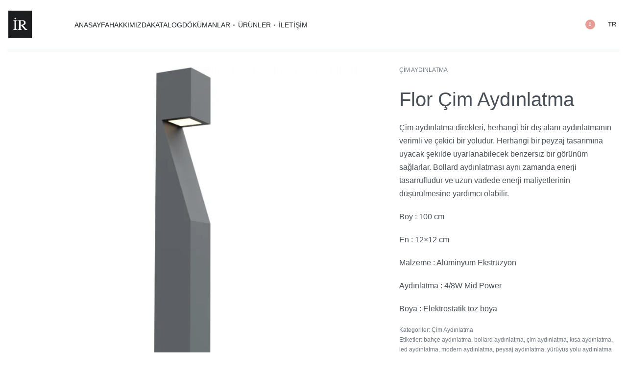

--- FILE ---
content_type: text/html; charset=UTF-8
request_url: https://irpaaydinlatma.com/flor-cim-aydinlatma/
body_size: 37199
content:
<!DOCTYPE html><html lang="tr" data-df  data-container="1440" data-xl="2" data-admin-bar="0" prefix="og: https://ogp.me/ns#" class="elementor-kit-12"><head><script data-no-optimize="1">var litespeed_docref=sessionStorage.getItem("litespeed_docref");litespeed_docref&&(Object.defineProperty(document,"referrer",{get:function(){return litespeed_docref}}),sessionStorage.removeItem("litespeed_docref"));</script> <meta charset="UTF-8"><meta name="viewport" content="width=device-width, initial-scale=1"><link rel="profile" href="//gmpg.org/xfn/11"><link rel="pingback" href="https://irpaaydinlatma.com/xmlrpc.php"><title>Flor Çim Aydınlatma - İrpa Aydınlatma Sistemleri</title><meta name="description" content="Çim aydınlatma direkleri, herhangi bir dış alanı aydınlatmanın verimli ve çekici bir yoludur. Herhangi bir peyzaj tasarımına uyacak şekilde uyarlanabilecek benzersiz bir görünüm sağlarlar. Bollard aydınlatması aynı zamanda enerji tasarrufludur ve uzun vadede enerji maliyetlerinin düşürülmesine yardımcı olabilir. Boy : 100 cm En : 12x12 cm Malzeme : Alüminyum Ekstrüzyon Aydınlatma : 4/8W Mid Power Boya : Elektrostatik toz boya"/><meta name="robots" content="follow, index, max-snippet:-1, max-video-preview:-1, max-image-preview:large"/><link rel="canonical" href="https://irpaaydinlatma.com/flor-cim-aydinlatma/" /><meta property="og:locale" content="tr_TR" /><meta property="og:type" content="product" /><meta property="og:title" content="Flor Çim Aydınlatma - İrpa Aydınlatma Sistemleri" /><meta property="og:description" content="Çim aydınlatma direkleri, herhangi bir dış alanı aydınlatmanın verimli ve çekici bir yoludur. Herhangi bir peyzaj tasarımına uyacak şekilde uyarlanabilecek benzersiz bir görünüm sağlarlar. Bollard aydınlatması aynı zamanda enerji tasarrufludur ve uzun vadede enerji maliyetlerinin düşürülmesine yardımcı olabilir. Boy : 100 cm En : 12x12 cm Malzeme : Alüminyum Ekstrüzyon Aydınlatma : 4/8W Mid Power Boya : Elektrostatik toz boya" /><meta property="og:url" content="https://irpaaydinlatma.com/flor-cim-aydinlatma/" /><meta property="og:site_name" content="İrpa Aydınlatma Sistemleri" /><meta property="og:updated_time" content="2023-01-10T08:47:07+00:00" /><meta property="og:image" content="https://irpaaydinlatma.com/wp-content/uploads/2022/04/1514_1-1.jpg" /><meta property="og:image:secure_url" content="https://irpaaydinlatma.com/wp-content/uploads/2022/04/1514_1-1.jpg" /><meta property="og:image:width" content="800" /><meta property="og:image:height" content="800" /><meta property="og:image:alt" content="çim aydınlatma direği" /><meta property="og:image:type" content="image/jpeg" /><meta property="product:price:currency" content="USD" /><meta property="product:availability" content="instock" /><meta name="twitter:card" content="summary_large_image" /><meta name="twitter:title" content="Flor Çim Aydınlatma - İrpa Aydınlatma Sistemleri" /><meta name="twitter:description" content="Çim aydınlatma direkleri, herhangi bir dış alanı aydınlatmanın verimli ve çekici bir yoludur. Herhangi bir peyzaj tasarımına uyacak şekilde uyarlanabilecek benzersiz bir görünüm sağlarlar. Bollard aydınlatması aynı zamanda enerji tasarrufludur ve uzun vadede enerji maliyetlerinin düşürülmesine yardımcı olabilir. Boy : 100 cm En : 12x12 cm Malzeme : Alüminyum Ekstrüzyon Aydınlatma : 4/8W Mid Power Boya : Elektrostatik toz boya" /><meta name="twitter:image" content="https://irpaaydinlatma.com/wp-content/uploads/2022/04/1514_1-1.jpg" /><meta name="twitter:label1" content="Fiyat" /><meta name="twitter:data1" content="&#036;0.00" /><meta name="twitter:label2" content="Uygunluk" /><meta name="twitter:data2" content="Stokta" /> <script type="application/ld+json" class="rank-math-schema-pro">{"@context":"https://schema.org","@graph":[{"@type":"Organization","@id":"https://irpaaydinlatma.com/#organization","name":"\u0130rpa Ayd\u0131nlatma Sistemleri","url":"https://irpaaydinlatma.com","logo":{"@type":"ImageObject","@id":"https://irpaaydinlatma.com/#logo","url":"https://irpaaydinlatma.com/wp-content/uploads/2022/03/LogoHome.png","contentUrl":"https://irpaaydinlatma.com/wp-content/uploads/2022/03/LogoHome.png","caption":"\u0130rpa Ayd\u0131nlatma Sistemleri","inLanguage":"tr"}},{"@type":"WebSite","@id":"https://irpaaydinlatma.com/#website","url":"https://irpaaydinlatma.com","name":"\u0130rpa Ayd\u0131nlatma Sistemleri","publisher":{"@id":"https://irpaaydinlatma.com/#organization"},"inLanguage":"tr"},{"@type":"ImageObject","@id":"https://irpaaydinlatma.com/wp-content/uploads/2022/04/1514_1-1.jpg","url":"https://irpaaydinlatma.com/wp-content/uploads/2022/04/1514_1-1.jpg","width":"800","height":"800","caption":"\u00e7im ayd\u0131nlatma dire\u011fi","inLanguage":"tr"},{"@type":"ItemPage","@id":"https://irpaaydinlatma.com/flor-cim-aydinlatma/#webpage","url":"https://irpaaydinlatma.com/flor-cim-aydinlatma/","name":"Flor \u00c7im Ayd\u0131nlatma - \u0130rpa Ayd\u0131nlatma Sistemleri","datePublished":"2022-06-28T18:42:48+00:00","dateModified":"2023-01-10T08:47:07+00:00","isPartOf":{"@id":"https://irpaaydinlatma.com/#website"},"primaryImageOfPage":{"@id":"https://irpaaydinlatma.com/wp-content/uploads/2022/04/1514_1-1.jpg"},"inLanguage":"tr"},{"@type":"Product","name":"Flor \u00c7im Ayd\u0131nlatma - \u0130rpa Ayd\u0131nlatma Sistemleri","description":"\u00c7im ayd\u0131nlatma direkleri, herhangi bir d\u0131\u015f alan\u0131 ayd\u0131nlatman\u0131n verimli ve \u00e7ekici bir yoludur. Herhangi bir peyzaj tasar\u0131m\u0131na uyacak \u015fekilde uyarlanabilecek benzersiz bir g\u00f6r\u00fcn\u00fcm sa\u011flarlar. Bollard ayd\u0131nlatmas\u0131 ayn\u0131 zamanda enerji tasarrufludur ve uzun vadede enerji maliyetlerinin d\u00fc\u015f\u00fcr\u00fclmesine yard\u0131mc\u0131 olabilir. Boy : 100 cm En : 12x12 cm Malzeme : Al\u00fcminyum Ekstr\u00fczyon Ayd\u0131nlatma : 4/8W Mid Power Boya : Elektrostatik toz boya","category":"\u00c7im Ayd\u0131nlatma","mainEntityOfPage":{"@id":"https://irpaaydinlatma.com/flor-cim-aydinlatma/#webpage"},"image":[{"@type":"ImageObject","url":"https://irpaaydinlatma.com/wp-content/uploads/2022/04/1514_1-1.jpg","height":"800","width":"800"}],"@id":"https://irpaaydinlatma.com/flor-cim-aydinlatma/#richSnippet"}]}</script> <link rel='dns-prefetch' href='//www.googletagmanager.com' /><link rel='dns-prefetch' href='//pagead2.googlesyndication.com' /><link href='//fonts.gstatic.com' crossorigin rel='preconnect' /><link href='//fonts.googleapis.com' rel='preconnect' /><link rel="alternate" type="application/rss+xml" title="İrpa Aydınlatma Sistemleri &raquo; akışı" href="https://irpaaydinlatma.com/feed/" /><link rel="alternate" type="application/rss+xml" title="İrpa Aydınlatma Sistemleri &raquo; yorum akışı" href="https://irpaaydinlatma.com/comments/feed/" /><link rel="alternate" type="application/rss+xml" title="İrpa Aydınlatma Sistemleri &raquo; Flor Çim Aydınlatma yorum akışı" href="https://irpaaydinlatma.com/flor-cim-aydinlatma/feed/" /><link rel="alternate" title="oEmbed (JSON)" type="application/json+oembed" href="https://irpaaydinlatma.com/wp-json/oembed/1.0/embed?url=https%3A%2F%2Firpaaydinlatma.com%2Fflor-cim-aydinlatma%2F" /><link rel="alternate" title="oEmbed (XML)" type="text/xml+oembed" href="https://irpaaydinlatma.com/wp-json/oembed/1.0/embed?url=https%3A%2F%2Firpaaydinlatma.com%2Fflor-cim-aydinlatma%2F&#038;format=xml" /><style id='wp-img-auto-sizes-contain-inline-css' type='text/css'>img:is([sizes=auto i],[sizes^="auto," i]){contain-intrinsic-size:3000px 1500px}
/*# sourceURL=wp-img-auto-sizes-contain-inline-css */</style><link data-optimized="2" rel="stylesheet" href="https://irpaaydinlatma.com/wp-content/litespeed/css/5788fc0d376309ea2a869344ac0114f6.css?ver=b4cd2" /><style id='classic-theme-styles-inline-css' type='text/css'>/*! This file is auto-generated */
.wp-block-button__link{color:#fff;background-color:#32373c;border-radius:9999px;box-shadow:none;text-decoration:none;padding:calc(.667em + 2px) calc(1.333em + 2px);font-size:1.125em}.wp-block-file__button{background:#32373c;color:#fff;text-decoration:none}
/*# sourceURL=/wp-includes/css/classic-themes.min.css */</style><style id='global-styles-inline-css' type='text/css'>:root{--wp--preset--aspect-ratio--square: 1;--wp--preset--aspect-ratio--4-3: 4/3;--wp--preset--aspect-ratio--3-4: 3/4;--wp--preset--aspect-ratio--3-2: 3/2;--wp--preset--aspect-ratio--2-3: 2/3;--wp--preset--aspect-ratio--16-9: 16/9;--wp--preset--aspect-ratio--9-16: 9/16;--wp--preset--color--black: #000000;--wp--preset--color--cyan-bluish-gray: #abb8c3;--wp--preset--color--white: #ffffff;--wp--preset--color--pale-pink: #f78da7;--wp--preset--color--vivid-red: #cf2e2e;--wp--preset--color--luminous-vivid-orange: #ff6900;--wp--preset--color--luminous-vivid-amber: #fcb900;--wp--preset--color--light-green-cyan: #7bdcb5;--wp--preset--color--vivid-green-cyan: #00d084;--wp--preset--color--pale-cyan-blue: #8ed1fc;--wp--preset--color--vivid-cyan-blue: #0693e3;--wp--preset--color--vivid-purple: #9b51e0;--wp--preset--gradient--vivid-cyan-blue-to-vivid-purple: linear-gradient(135deg,rgb(6,147,227) 0%,rgb(155,81,224) 100%);--wp--preset--gradient--light-green-cyan-to-vivid-green-cyan: linear-gradient(135deg,rgb(122,220,180) 0%,rgb(0,208,130) 100%);--wp--preset--gradient--luminous-vivid-amber-to-luminous-vivid-orange: linear-gradient(135deg,rgb(252,185,0) 0%,rgb(255,105,0) 100%);--wp--preset--gradient--luminous-vivid-orange-to-vivid-red: linear-gradient(135deg,rgb(255,105,0) 0%,rgb(207,46,46) 100%);--wp--preset--gradient--very-light-gray-to-cyan-bluish-gray: linear-gradient(135deg,rgb(238,238,238) 0%,rgb(169,184,195) 100%);--wp--preset--gradient--cool-to-warm-spectrum: linear-gradient(135deg,rgb(74,234,220) 0%,rgb(151,120,209) 20%,rgb(207,42,186) 40%,rgb(238,44,130) 60%,rgb(251,105,98) 80%,rgb(254,248,76) 100%);--wp--preset--gradient--blush-light-purple: linear-gradient(135deg,rgb(255,206,236) 0%,rgb(152,150,240) 100%);--wp--preset--gradient--blush-bordeaux: linear-gradient(135deg,rgb(254,205,165) 0%,rgb(254,45,45) 50%,rgb(107,0,62) 100%);--wp--preset--gradient--luminous-dusk: linear-gradient(135deg,rgb(255,203,112) 0%,rgb(199,81,192) 50%,rgb(65,88,208) 100%);--wp--preset--gradient--pale-ocean: linear-gradient(135deg,rgb(255,245,203) 0%,rgb(182,227,212) 50%,rgb(51,167,181) 100%);--wp--preset--gradient--electric-grass: linear-gradient(135deg,rgb(202,248,128) 0%,rgb(113,206,126) 100%);--wp--preset--gradient--midnight: linear-gradient(135deg,rgb(2,3,129) 0%,rgb(40,116,252) 100%);--wp--preset--font-size--small: 13px;--wp--preset--font-size--medium: 20px;--wp--preset--font-size--large: 36px;--wp--preset--font-size--x-large: 42px;--wp--preset--spacing--20: 0.44rem;--wp--preset--spacing--30: 0.67rem;--wp--preset--spacing--40: 1rem;--wp--preset--spacing--50: 1.5rem;--wp--preset--spacing--60: 2.25rem;--wp--preset--spacing--70: 3.38rem;--wp--preset--spacing--80: 5.06rem;--wp--preset--shadow--natural: 6px 6px 9px rgba(0, 0, 0, 0.2);--wp--preset--shadow--deep: 12px 12px 50px rgba(0, 0, 0, 0.4);--wp--preset--shadow--sharp: 6px 6px 0px rgba(0, 0, 0, 0.2);--wp--preset--shadow--outlined: 6px 6px 0px -3px rgb(255, 255, 255), 6px 6px rgb(0, 0, 0);--wp--preset--shadow--crisp: 6px 6px 0px rgb(0, 0, 0);}:where(.is-layout-flex){gap: 0.5em;}:where(.is-layout-grid){gap: 0.5em;}body .is-layout-flex{display: flex;}.is-layout-flex{flex-wrap: wrap;align-items: center;}.is-layout-flex > :is(*, div){margin: 0;}body .is-layout-grid{display: grid;}.is-layout-grid > :is(*, div){margin: 0;}:where(.wp-block-columns.is-layout-flex){gap: 2em;}:where(.wp-block-columns.is-layout-grid){gap: 2em;}:where(.wp-block-post-template.is-layout-flex){gap: 1.25em;}:where(.wp-block-post-template.is-layout-grid){gap: 1.25em;}.has-black-color{color: var(--wp--preset--color--black) !important;}.has-cyan-bluish-gray-color{color: var(--wp--preset--color--cyan-bluish-gray) !important;}.has-white-color{color: var(--wp--preset--color--white) !important;}.has-pale-pink-color{color: var(--wp--preset--color--pale-pink) !important;}.has-vivid-red-color{color: var(--wp--preset--color--vivid-red) !important;}.has-luminous-vivid-orange-color{color: var(--wp--preset--color--luminous-vivid-orange) !important;}.has-luminous-vivid-amber-color{color: var(--wp--preset--color--luminous-vivid-amber) !important;}.has-light-green-cyan-color{color: var(--wp--preset--color--light-green-cyan) !important;}.has-vivid-green-cyan-color{color: var(--wp--preset--color--vivid-green-cyan) !important;}.has-pale-cyan-blue-color{color: var(--wp--preset--color--pale-cyan-blue) !important;}.has-vivid-cyan-blue-color{color: var(--wp--preset--color--vivid-cyan-blue) !important;}.has-vivid-purple-color{color: var(--wp--preset--color--vivid-purple) !important;}.has-black-background-color{background-color: var(--wp--preset--color--black) !important;}.has-cyan-bluish-gray-background-color{background-color: var(--wp--preset--color--cyan-bluish-gray) !important;}.has-white-background-color{background-color: var(--wp--preset--color--white) !important;}.has-pale-pink-background-color{background-color: var(--wp--preset--color--pale-pink) !important;}.has-vivid-red-background-color{background-color: var(--wp--preset--color--vivid-red) !important;}.has-luminous-vivid-orange-background-color{background-color: var(--wp--preset--color--luminous-vivid-orange) !important;}.has-luminous-vivid-amber-background-color{background-color: var(--wp--preset--color--luminous-vivid-amber) !important;}.has-light-green-cyan-background-color{background-color: var(--wp--preset--color--light-green-cyan) !important;}.has-vivid-green-cyan-background-color{background-color: var(--wp--preset--color--vivid-green-cyan) !important;}.has-pale-cyan-blue-background-color{background-color: var(--wp--preset--color--pale-cyan-blue) !important;}.has-vivid-cyan-blue-background-color{background-color: var(--wp--preset--color--vivid-cyan-blue) !important;}.has-vivid-purple-background-color{background-color: var(--wp--preset--color--vivid-purple) !important;}.has-black-border-color{border-color: var(--wp--preset--color--black) !important;}.has-cyan-bluish-gray-border-color{border-color: var(--wp--preset--color--cyan-bluish-gray) !important;}.has-white-border-color{border-color: var(--wp--preset--color--white) !important;}.has-pale-pink-border-color{border-color: var(--wp--preset--color--pale-pink) !important;}.has-vivid-red-border-color{border-color: var(--wp--preset--color--vivid-red) !important;}.has-luminous-vivid-orange-border-color{border-color: var(--wp--preset--color--luminous-vivid-orange) !important;}.has-luminous-vivid-amber-border-color{border-color: var(--wp--preset--color--luminous-vivid-amber) !important;}.has-light-green-cyan-border-color{border-color: var(--wp--preset--color--light-green-cyan) !important;}.has-vivid-green-cyan-border-color{border-color: var(--wp--preset--color--vivid-green-cyan) !important;}.has-pale-cyan-blue-border-color{border-color: var(--wp--preset--color--pale-cyan-blue) !important;}.has-vivid-cyan-blue-border-color{border-color: var(--wp--preset--color--vivid-cyan-blue) !important;}.has-vivid-purple-border-color{border-color: var(--wp--preset--color--vivid-purple) !important;}.has-vivid-cyan-blue-to-vivid-purple-gradient-background{background: var(--wp--preset--gradient--vivid-cyan-blue-to-vivid-purple) !important;}.has-light-green-cyan-to-vivid-green-cyan-gradient-background{background: var(--wp--preset--gradient--light-green-cyan-to-vivid-green-cyan) !important;}.has-luminous-vivid-amber-to-luminous-vivid-orange-gradient-background{background: var(--wp--preset--gradient--luminous-vivid-amber-to-luminous-vivid-orange) !important;}.has-luminous-vivid-orange-to-vivid-red-gradient-background{background: var(--wp--preset--gradient--luminous-vivid-orange-to-vivid-red) !important;}.has-very-light-gray-to-cyan-bluish-gray-gradient-background{background: var(--wp--preset--gradient--very-light-gray-to-cyan-bluish-gray) !important;}.has-cool-to-warm-spectrum-gradient-background{background: var(--wp--preset--gradient--cool-to-warm-spectrum) !important;}.has-blush-light-purple-gradient-background{background: var(--wp--preset--gradient--blush-light-purple) !important;}.has-blush-bordeaux-gradient-background{background: var(--wp--preset--gradient--blush-bordeaux) !important;}.has-luminous-dusk-gradient-background{background: var(--wp--preset--gradient--luminous-dusk) !important;}.has-pale-ocean-gradient-background{background: var(--wp--preset--gradient--pale-ocean) !important;}.has-electric-grass-gradient-background{background: var(--wp--preset--gradient--electric-grass) !important;}.has-midnight-gradient-background{background: var(--wp--preset--gradient--midnight) !important;}.has-small-font-size{font-size: var(--wp--preset--font-size--small) !important;}.has-medium-font-size{font-size: var(--wp--preset--font-size--medium) !important;}.has-large-font-size{font-size: var(--wp--preset--font-size--large) !important;}.has-x-large-font-size{font-size: var(--wp--preset--font-size--x-large) !important;}
:where(.wp-block-post-template.is-layout-flex){gap: 1.25em;}:where(.wp-block-post-template.is-layout-grid){gap: 1.25em;}
:where(.wp-block-term-template.is-layout-flex){gap: 1.25em;}:where(.wp-block-term-template.is-layout-grid){gap: 1.25em;}
:where(.wp-block-columns.is-layout-flex){gap: 2em;}:where(.wp-block-columns.is-layout-grid){gap: 2em;}
:root :where(.wp-block-pullquote){font-size: 1.5em;line-height: 1.6;}
/*# sourceURL=global-styles-inline-css */</style><style id='woocommerce-photo-reviews-style-inline-css' type='text/css'>.woocommerce-review__verified{color:#29d50b!important;}.wcpr-input-file-wrap .wcpr_image_upload_button.button, .wcpr-input-file-wrap .wcpr_image_upload_button.button{background-color:!important;color:!important;}.wcpr-filter-container{border:1px solid #e5e5e5;}.wcpr-filter-container .wcpr-filter-button{border:1px solid #e5e5e5;}.star-rating:before,.star-rating span:before,.stars a:hover:after, .stars a.active:after{color:#ffb600!important;}.rate-percent{background-color:#96588a;}
/*# sourceURL=woocommerce-photo-reviews-style-inline-css */</style><style id='wcpr-masonry-style-inline-css' type='text/css'>.wcpr-grid{background-color:;}.wcpr-grid>.wcpr-grid-item,#wcpr-modal-wrap{background-color:#f3f3f3;}.wcpr-grid>.wcpr-grid-item,#reviews-content-right,#reviews-content-right>.reviews-content-right-meta,#reviews-content-right>.wcpr-single-product-summary>h1.product_title{color:#000;}
/*# sourceURL=wcpr-masonry-style-inline-css */</style><style id='woocommerce-inline-inline-css' type='text/css'>.woocommerce form .form-row .required { visibility: visible; }
.woocommerce form .form-row abbr.required { visibility: visible; }
/*# sourceURL=woocommerce-inline-inline-css */</style><link rel="preload" as="style" onload="this.onload=null;this.rel='stylesheet';" media="all"   data-no-rel='stylesheet' id='rey-wp-style-child-css' href='https://irpaaydinlatma.com/wp-content/themes/rey-child/style.css' type='text/css' data-media='all' />
<noscript><link rel='stylesheet'  data-id='rey-wp-style-child-css' href='https://irpaaydinlatma.com/wp-content/themes/rey-child/style.css' data-type='text/css' data-media='all' />
</noscript><script type="litespeed/javascript" data-src="https://irpaaydinlatma.com/wp-includes/js/jquery/jquery.min.js" id="jquery-core-js"></script> <script id="woocommerce-photo-reviews-script-js-extra" type="litespeed/javascript">var woocommerce_photo_reviews_params={"ajaxurl":"https://irpaaydinlatma.com/wp-admin/admin-ajax.php","text_load_more":"Load more","text_loading":"Loading...","i18n_required_rating_text":"Please select a rating","i18n_required_comment_text":"Please enter your comment","i18n_minimum_comment_text":"Please enter your comment not less than 0 character","i18n_required_name_text":"Please enter your name","i18n_required_email_text":"Please enter your email","warning_gdpr":"Please agree with our term and policy.","max_files":"5","upload_allow":["image/jpg","image/jpeg","image/bmp","image/png","image/webp","image/gif","video/mp4","video/webm"],"max_file_size":"2000","required_image":"off","enable_photo":"on","warning_required_image":"Please upload at least one image for your review!","warning_max_files":"You can only upload maximum of 5 files.","warning_upload_allow":"'%file_name%' is not an allowed file type.","warning_max_file_size":"The size of '%file_name%' is greater than 2000 kB.","default_comments_page":"newest","sort":"1","display":"1","masonry_popup":"review","pagination_ajax":"","loadmore_button":"","allow_empty_comment":"","minimum_comment_length":"0","container":".wcpr-grid","comments_container_id":"comments","nonce":"78d8755dae","grid_class":"wcpr-grid wcpr-masonry-3-col wcpr-masonry-popup-review wcpr-enable-box-shadow","i18n_image_caption":"Caption for this image","image_caption_enable":"0"}</script> <script id="woocommerce-photo-reviews-shortcode-script-js-extra" type="litespeed/javascript">var woocommerce_photo_reviews_shortcode_params={"ajaxurl":"https://irpaaydinlatma.com/wp-admin/admin-ajax.php"}</script> <script id="wc-add-to-cart-js-extra" type="litespeed/javascript">var wc_add_to_cart_params={"ajax_url":"/wp-admin/admin-ajax.php","wc_ajax_url":"/?wc-ajax=%%endpoint%%","i18n_view_cart":"Sepetim","cart_url":"https://irpaaydinlatma.com","is_cart":"","cart_redirect_after_add":"no"}</script> <script id="woocommerce-js-extra" type="litespeed/javascript">var woocommerce_params={"ajax_url":"/wp-admin/admin-ajax.php","wc_ajax_url":"/?wc-ajax=%%endpoint%%","i18n_password_show":"\u015eifreyi g\u00f6ster","i18n_password_hide":"\u015eifreyi gizle"}</script> 
 <script type="litespeed/javascript" data-src="https://www.googletagmanager.com/gtag/js?id=GT-K54RNKW" id="google_gtagjs-js"></script> <script id="google_gtagjs-js-after" type="litespeed/javascript">window.dataLayer=window.dataLayer||[];function gtag(){dataLayer.push(arguments)}
gtag("set","linker",{"domains":["irpaaydinlatma.com"]});gtag("js",new Date());gtag("set","developer_id.dZTNiMT",!0);gtag("config","GT-K54RNKW")</script> <link rel="https://api.w.org/" href="https://irpaaydinlatma.com/wp-json/" /><link rel="alternate" title="JSON" type="application/json" href="https://irpaaydinlatma.com/wp-json/wp/v2/product/4982" /><link rel="EditURI" type="application/rsd+xml" title="RSD" href="https://irpaaydinlatma.com/xmlrpc.php?rsd" /><meta name="generator" content="WordPress 6.9" /><link rel='shortlink' href='https://irpaaydinlatma.com/?p=4982' /><meta name="generator" content="Site Kit by Google 1.170.0" />	<noscript><style>.woocommerce ul.products li.product.is-animated-entry {opacity: 1;transform: none;}
		.woocommerce div.product .woocommerce-product-gallery:after {display: none;}
		.woocommerce div.product .woocommerce-product-gallery .woocommerce-product-gallery__wrapper {opacity: 1}</style></noscript>
<noscript><style>.woocommerce-product-gallery{ opacity: 1 !important; }</style></noscript><meta name="google-adsense-platform-account" content="ca-host-pub-2644536267352236"><meta name="google-adsense-platform-domain" content="sitekit.withgoogle.com"><meta name="generator" content="Elementor 3.34.1; features: additional_custom_breakpoints; settings: css_print_method-external, google_font-enabled, font_display-auto"><link rel="preload" as="image" type="image/jpeg" href="https://irpaaydinlatma.com/wp-content/uploads/2022/04/1514_1-1.jpg"/><style>.e-con.e-parent:nth-of-type(n+4):not(.e-lazyloaded):not(.e-no-lazyload),
				.e-con.e-parent:nth-of-type(n+4):not(.e-lazyloaded):not(.e-no-lazyload) * {
					background-image: none !important;
				}
				@media screen and (max-height: 1024px) {
					.e-con.e-parent:nth-of-type(n+3):not(.e-lazyloaded):not(.e-no-lazyload),
					.e-con.e-parent:nth-of-type(n+3):not(.e-lazyloaded):not(.e-no-lazyload) * {
						background-image: none !important;
					}
				}
				@media screen and (max-height: 640px) {
					.e-con.e-parent:nth-of-type(n+2):not(.e-lazyloaded):not(.e-no-lazyload),
					.e-con.e-parent:nth-of-type(n+2):not(.e-lazyloaded):not(.e-no-lazyload) * {
						background-image: none !important;
					}
				}</style> <script type="litespeed/javascript" data-src="https://pagead2.googlesyndication.com/pagead/js/adsbygoogle.js?client=ca-pub-2064312988570036&amp;host=ca-host-pub-2644536267352236" crossorigin="anonymous"></script> <meta name="generator" content="Powered by Slider Revolution 6.7.15 - responsive, Mobile-Friendly Slider Plugin for WordPress with comfortable drag and drop interface." /><link rel="icon" href="https://irpaaydinlatma.com/wp-content/uploads/2023/01/cropped-IR-PA-favicon-32x32.png" sizes="32x32" /><link rel="icon" href="https://irpaaydinlatma.com/wp-content/uploads/2023/01/cropped-IR-PA-favicon-192x192.png" sizes="192x192" /><link rel="apple-touch-icon" href="https://irpaaydinlatma.com/wp-content/uploads/2023/01/cropped-IR-PA-favicon-180x180.png" /><meta name="msapplication-TileImage" content="https://irpaaydinlatma.com/wp-content/uploads/2023/01/cropped-IR-PA-favicon-270x270.png" /> <script type="litespeed/javascript">function setREVStartSize(e){window.RSIW=window.RSIW===undefined?window.innerWidth:window.RSIW;window.RSIH=window.RSIH===undefined?window.innerHeight:window.RSIH;try{var pw=document.getElementById(e.c).parentNode.offsetWidth,newh;pw=pw===0||isNaN(pw)||(e.l=="fullwidth"||e.layout=="fullwidth")?window.RSIW:pw;e.tabw=e.tabw===undefined?0:parseInt(e.tabw);e.thumbw=e.thumbw===undefined?0:parseInt(e.thumbw);e.tabh=e.tabh===undefined?0:parseInt(e.tabh);e.thumbh=e.thumbh===undefined?0:parseInt(e.thumbh);e.tabhide=e.tabhide===undefined?0:parseInt(e.tabhide);e.thumbhide=e.thumbhide===undefined?0:parseInt(e.thumbhide);e.mh=e.mh===undefined||e.mh==""||e.mh==="auto"?0:parseInt(e.mh,0);if(e.layout==="fullscreen"||e.l==="fullscreen")
newh=Math.max(e.mh,window.RSIH);else{e.gw=Array.isArray(e.gw)?e.gw:[e.gw];for(var i in e.rl)if(e.gw[i]===undefined||e.gw[i]===0)e.gw[i]=e.gw[i-1];e.gh=e.el===undefined||e.el===""||(Array.isArray(e.el)&&e.el.length==0)?e.gh:e.el;e.gh=Array.isArray(e.gh)?e.gh:[e.gh];for(var i in e.rl)if(e.gh[i]===undefined||e.gh[i]===0)e.gh[i]=e.gh[i-1];var nl=new Array(e.rl.length),ix=0,sl;e.tabw=e.tabhide>=pw?0:e.tabw;e.thumbw=e.thumbhide>=pw?0:e.thumbw;e.tabh=e.tabhide>=pw?0:e.tabh;e.thumbh=e.thumbhide>=pw?0:e.thumbh;for(var i in e.rl)nl[i]=e.rl[i]<window.RSIW?0:e.rl[i];sl=nl[0];for(var i in nl)if(sl>nl[i]&&nl[i]>0){sl=nl[i];ix=i}
var m=pw>(e.gw[ix]+e.tabw+e.thumbw)?1:(pw-(e.tabw+e.thumbw))/(e.gw[ix]);newh=(e.gh[ix]*m)+(e.tabh+e.thumbh)}
var el=document.getElementById(e.c);if(el!==null&&el)el.style.height=newh+"px";el=document.getElementById(e.c+"_wrapper");if(el!==null&&el){el.style.height=newh+"px";el.style.display="block"}}catch(e){console.log("Failure at Presize of Slider:"+e)}}</script> <link id="rey-ds-css" type="text/css" href="https://irpaaydinlatma.com/wp-content/uploads/rey/ds-8992d06070.css?ver=3.1.3.1767725489" data-noptimize="" data-no-optimize="1" data-pagespeed-no-defer="" data-pagespeed-no-transform="" data-minify="1" rel="preload" as="style" onload="this.onload=null;this.rel='stylesheet';" media="all"  />
<noscript><link rel="stylesheet" href="https://irpaaydinlatma.com/wp-content/uploads/rey/ds-8992d06070.css" data-no-minify="1"></noscript><style type="text/css" id="wp-custom-css">/* Remap default body font's weight. In this demo, the Rubik font's 600 weight is very bold, so we're remapping to 500 (medium) */
:root {
	--font-weight-bold: 500;
}</style><style id="reycore-inline-styles" data-noptimize="" data-no-optimize="1" data-pagespeed-no-defer="" data-pagespeed-no-transform="" data-minify="1">:root{--rey-container-spacing:15px;--main-gutter-size:15px;--body-bg-color:#ffffff;--neutral-hue:210;--blog-columns:1;--sidebar-size:27%;--post-align-wide-size:25vw;--header-default--height:130px;--woocommerce-products-gutter:30px;--woocommerce-sidebar-size:16%;--woocommerce-loop-basic-padding:0px;--woocommerce-summary-size:36%;--woocommerce-summary-padding:0px;--star-rating-color:#ff4545;}@media (min-width: 768px) and (max-width: 1025px){:root{--rey-container-spacing:15px;--main-gutter-size:15px;--blog-columns:1;--woocommerce-products-gutter:10px;--woocommerce-summary-padding:0px;}}@media (max-width: 767px){:root{--rey-container-spacing:15px;--main-gutter-size:15px;--blog-columns:1;--woocommerce-products-gutter:10px;--woocommerce-summary-padding:0px;}}@media (min-width: 1025px){:root{--header-nav-x-spacing:1rem;}}@media (max-width: 1024px) {			:root {				--nav-breakpoint-desktop: none;				--nav-breakpoint-mobile: flex;			}		} :root{--body-font-family: var(--primary-ff);--accent-color:#212529;--accent-hover-color:#000000;--accent-text-color:#fff;} :root{ --woocommerce-grid-columns:4; } @media(min-width: 768px) and (max-width: 1024px){:root{ --woocommerce-grid-columns:2; }} @media(max-width: 767px){:root{ --woocommerce-grid-columns:2; }}</style><style id="rey-lazy-bg">.rey-js .elementor-element.rey-lazyBg, .rey-js .elementor-element.rey-lazyBg > .elementor-widget-container, .rey-js .elementor-element.rey-lazyBg > .elementor-widget-wrap { background-image: none !important; }</style></head><body class="wp-singular product-template-default single single-product postid-4982 wp-custom-logo wp-theme-rey wp-child-theme-rey-child theme-rey woocommerce woocommerce-page woocommerce-no-js rey-no-js ltr elementor-default elementor-kit-12 rey-cwidth--default --no-acc-focus single-skin--default --gallery-vertical elementor-opt r-notices" data-id="4982" itemtype="https://schema.org/WebPage" itemscope="itemscope"> <script type="text/javascript" id="rey-no-js" data-noptimize data-no-optimize="1" data-no-defer="1">document.body.classList.remove('rey-no-js');document.body.classList.add('rey-js');</script> <script type="text/javascript" id="rey-instant-js" data-noptimize="" data-no-optimize="1" data-no-defer="1" data-pagespeed-no-defer="">(function(){
				if( ! window.matchMedia("(max-width: 1024px)").matches && ("IntersectionObserver" in window) ){
					var io = new IntersectionObserver(entries => {
						window.reyScrollbarWidth = window.innerWidth - entries[0].boundingClientRect.width;
						document.documentElement.style.setProperty('--scrollbar-width', window.reyScrollbarWidth + "px");
						io.disconnect();
					});
					io.observe(document.documentElement);
				}
				let cw = parseInt(document.documentElement.getAttribute('data-container') || 1440);
				const sxl = function () {
					let xl;
					if ( window.matchMedia('(min-width: 1025px) and (max-width: ' + cw + 'px)').matches ) xl = 1; // 1440px - 1025px
					else if ( window.matchMedia('(min-width: ' + (cw + 1) + 'px)').matches ) xl = 2; // +1440px
					document.documentElement.setAttribute('data-xl', xl || 0);
				};
				sxl(); window.addEventListener('resize', sxl);
			})();</script> <a href="#content" class="skip-link screen-reader-text">Skip to content</a><div id="page" class="rey-siteWrapper "><div class="rey-overlay rey-overlay--site" style="opacity:0;"></div><header class="rey-siteHeader rey-siteHeader--default header-pos--rel" ><div class="rey-siteHeader-container"><div class="rey-siteHeader-row"><div class="rey-logoWrapper"><div class="rey-siteLogo">
<a href="https://irpaaydinlatma.com/" data-no-lazy="1" data-skip-lazy="1" class="no-lazy custom-logo-link" rel="home" itemprop="url"><img width="97" height="60" src="https://irpaaydinlatma.com/wp-content/uploads/2022/03/LogoHome.png" data-no-lazy="1" data-skip-lazy="1" class="no-lazy custom-logo" alt="İrpa Aydınlatma Sistemleri" loading="eager" decoding="async" /></a></div></div><button class="btn rey-mainNavigation-mobileBtn rey-headerIcon __hamburger" aria-label="Open menu"><div class="__bars">
<span class="__bar"></span>
<span class="__bar"></span>
<span class="__bar"></span></div>
<svg aria-hidden="true" role="img" id="rey-icon-close-696ae64d9f0dc" class="rey-icon rey-icon-close " viewbox="0 0 110 110"><g stroke="none" stroke-width="1" fill="none" fill-rule="evenodd" stroke-linecap="square"><path d="M4.79541854,4.29541854 L104.945498,104.445498 L4.79541854,4.29541854 Z" stroke="currentColor" stroke-width="var(--stroke-width, 12px)"></path><path d="M4.79541854,104.704581 L104.945498,4.55450209 L4.79541854,104.704581 Z" stroke="currentColor" stroke-width="var(--stroke-width, 12px)"></path></g></svg></button><nav id="site-navigationmm1" class="rey-mainNavigation rey-mainNavigation--desktop --style-default --shadow-1" data-id="mm1" aria-label="Main Menu" data-sm-indicator="circle" itemtype="https://schema.org/SiteNavigationElement" itemscope="itemscope"><ul id="main-menu-desktopmm1" class="rey-mainMenu rey-mainMenu--desktop id--mainMenu--desktop --has-indicators "><li id="menu-item-43" class="menu-item menu-item-type-post_type menu-item-object-page menu-item-home menu-item-43 depth--0 --is-regular o-id-729"><a href="https://irpaaydinlatma.com/"><span>ANASAYFA</span></a></li><li id="menu-item-1629" class="menu-item menu-item-type-post_type menu-item-object-page menu-item-1629 depth--0 --is-regular o-id-190"><a href="https://irpaaydinlatma.com/hakkimizda/"><span>HAKKIMIZDA</span></a></li><li id="menu-item-1078" class="menu-item menu-item-type-post_type menu-item-object-page menu-item-1078 depth--0 --is-regular o-id-262"><a href="https://irpaaydinlatma.com/katalog/"><span>KATALOG</span></a></li><li id="menu-item-1603" class="menu-item menu-item-type-custom menu-item-object-custom menu-item-has-children menu-item-1603 depth--0 --is-regular"><a href="#"><span>DÖKÜMANLAR</span><i class="--submenu-indicator --submenu-indicator-circle"></i></a><ul class="sub-menu"><li id="menu-item-1604" class="menu-item menu-item-type-post_type menu-item-object-page menu-item-1604 depth--1 o-id-1516"><a href="https://irpaaydinlatma.com/kalite-belgeri/"><span>Kalite Belgeleri</span></a></li><li id="menu-item-1606" class="menu-item menu-item-type-post_type menu-item-object-page menu-item-1606 depth--1 o-id-1540"><a href="https://irpaaydinlatma.com/teknik-belgeler/"><span>Teknik Belgeler</span></a></li></ul></li><li id="menu-item-1416" class="menu-item menu-item-type-post_type menu-item-object-page menu-item-has-children current_page_parent menu-item-1416 depth--0 --is-regular o-id-14"><a href="https://irpaaydinlatma.com/urunler/"><span>ÜRÜNLER</span><i class="--submenu-indicator --submenu-indicator-circle"></i></a><ul class="sub-menu"><li id="menu-item-1275" class="menu-item menu-item-type-taxonomy menu-item-object-product_cat menu-item-1275 depth--1 o-id-55"><a href="https://irpaaydinlatma.com/aplik-ve-sarkit-aydinlatma/"><span>Aplik ve Sarkıt Aydınlatma</span></a></li><li id="menu-item-1276" class="menu-item menu-item-type-taxonomy menu-item-object-product_cat menu-item-1276 depth--1 o-id-44"><a href="https://irpaaydinlatma.com/bahce-mobilyalari/"><span>Bahçe Mobilyaları</span></a></li><li id="menu-item-1277" class="menu-item menu-item-type-taxonomy menu-item-object-product_cat current-product-ancestor current-menu-parent current-product-parent menu-item-1277 depth--1 current-menu-item o-id-33"><a href="https://irpaaydinlatma.com/cim-aydinlatma/"><span>Çim Aydınlatma</span></a></li><li id="menu-item-1278" class="menu-item menu-item-type-taxonomy menu-item-object-product_cat menu-item-1278 depth--1 o-id-45"><a href="https://irpaaydinlatma.com/kamera-direkleri/"><span>Kamera Direkleri</span></a></li><li id="menu-item-1279" class="menu-item menu-item-type-taxonomy menu-item-object-product_cat menu-item-1279 depth--1 o-id-56"><a href="https://irpaaydinlatma.com/set-ustu-aydinlatma-urunleri/"><span>Set Üstü Aydınlatma Ürünleri</span></a></li><li id="menu-item-1280" class="menu-item menu-item-type-taxonomy menu-item-object-product_cat menu-item-1280 depth--1 o-id-19"><a href="https://irpaaydinlatma.com/led-sokak-armaturleri/"><span>Led Sokak Armatürleri</span></a></li><li id="menu-item-1281" class="menu-item menu-item-type-taxonomy menu-item-object-product_cat menu-item-1281 depth--1 o-id-30"><a href="https://irpaaydinlatma.com/modern-aydinlatma-urunleri/"><span>Modern Aydınlatma Ürünleri</span></a></li><li id="menu-item-1283" class="menu-item menu-item-type-taxonomy menu-item-object-product_cat menu-item-1283 depth--1 o-id-22"><a href="https://irpaaydinlatma.com/yol-ve-cadde-aydinlatma/"><span>Yol ve Cadde Aydınlatma</span></a></li></ul></li><li id="menu-item-1084" class="menu-item menu-item-type-post_type menu-item-object-page menu-item-1084 depth--0 --is-regular o-id-193"><a href="https://irpaaydinlatma.com/iletisim/"><span>İLETİŞİM</span></a></li></ul></nav><nav
id="site-navigation-mobilemm1"
class="rey-mainNavigation rey-mainNavigation--mobile rey-mobileNav "
data-id="mm1" aria-label="Main Menu" itemtype="https://schema.org/SiteNavigationElement" itemscope="itemscope"	><div class="rey-mobileNav-container"><div class="rey-mobileNav-header"><div class="rey-siteLogo">
<a href="https://irpaaydinlatma.com/" data-no-lazy="1" data-skip-lazy="1" class="no-lazy custom-logo-link" rel="home" itemprop="url"><img width="97" height="60" src="https://irpaaydinlatma.com/wp-content/uploads/2022/03/LogoHome.png" data-no-lazy="1" data-skip-lazy="1" class="no-lazy custom-logo" alt="İrpa Aydınlatma Sistemleri" loading="eager" decoding="async" /></a></div><button class="__arrClose btn rey-mobileMenu-close js-rey-mobileMenu-close" aria-label="Close menu"><span class="__icons"><svg aria-hidden="true" role="img" id="rey-icon-close-696ae64da211f" class="rey-icon rey-icon-close " viewbox="0 0 110 110"><g stroke="none" stroke-width="1" fill="none" fill-rule="evenodd" stroke-linecap="square"><path d="M4.79541854,4.29541854 L104.945498,104.445498 L4.79541854,4.29541854 Z" stroke="currentColor" stroke-width="var(--stroke-width, 12px)"></path><path d="M4.79541854,104.704581 L104.945498,4.55450209 L4.79541854,104.704581 Z" stroke="currentColor" stroke-width="var(--stroke-width, 12px)"></path></g></svg><svg aria-hidden="true" role="img" id="rey-icon-arrow-classic-696ae64da2127" class="rey-icon rey-icon-arrow-classic " viewbox="0 0 16 16"><polygon fill="var(--icon-fill, currentColor)" points="8 0 6.6 1.4 12.2 7 0 7 0 9 12.2 9 6.6 14.6 8 16 16 8"></polygon></svg></span></button></div><div class="rey-mobileNav-main"><ul id="main-menu-mobilemm1" class="rey-mainMenu rey-mainMenu-mobile  --has-indicators "><li id="mobile-menu-item-43" class="menu-item menu-item-type-post_type menu-item-object-page menu-item-home menu-item-43 depth--0 --is-regular o-id-729"><a href="https://irpaaydinlatma.com/"><span>ANASAYFA</span></a></li><li id="mobile-menu-item-1629" class="menu-item menu-item-type-post_type menu-item-object-page menu-item-1629 depth--0 --is-regular o-id-190"><a href="https://irpaaydinlatma.com/hakkimizda/"><span>HAKKIMIZDA</span></a></li><li id="mobile-menu-item-1078" class="menu-item menu-item-type-post_type menu-item-object-page menu-item-1078 depth--0 --is-regular o-id-262"><a href="https://irpaaydinlatma.com/katalog/"><span>KATALOG</span></a></li><li id="mobile-menu-item-1603" class="menu-item menu-item-type-custom menu-item-object-custom menu-item-has-children menu-item-1603 depth--0 --is-regular"><a href="#"><span>DÖKÜMANLAR</span><i class="--submenu-indicator --submenu-indicator-circle"></i></a><ul class="sub-menu"><li id="mobile-menu-item-1604" class="menu-item menu-item-type-post_type menu-item-object-page menu-item-1604 depth--1 o-id-1516"><a href="https://irpaaydinlatma.com/kalite-belgeri/"><span>Kalite Belgeleri</span></a></li><li id="mobile-menu-item-1606" class="menu-item menu-item-type-post_type menu-item-object-page menu-item-1606 depth--1 o-id-1540"><a href="https://irpaaydinlatma.com/teknik-belgeler/"><span>Teknik Belgeler</span></a></li></ul></li><li id="mobile-menu-item-1416" class="menu-item menu-item-type-post_type menu-item-object-page menu-item-has-children current_page_parent menu-item-1416 depth--0 --is-regular o-id-14"><a href="https://irpaaydinlatma.com/urunler/"><span>ÜRÜNLER</span><i class="--submenu-indicator --submenu-indicator-circle"></i></a><ul class="sub-menu"><li id="mobile-menu-item-1275" class="menu-item menu-item-type-taxonomy menu-item-object-product_cat menu-item-1275 depth--1 o-id-55"><a href="https://irpaaydinlatma.com/aplik-ve-sarkit-aydinlatma/"><span>Aplik ve Sarkıt Aydınlatma</span></a></li><li id="mobile-menu-item-1276" class="menu-item menu-item-type-taxonomy menu-item-object-product_cat menu-item-1276 depth--1 o-id-44"><a href="https://irpaaydinlatma.com/bahce-mobilyalari/"><span>Bahçe Mobilyaları</span></a></li><li id="mobile-menu-item-1277" class="menu-item menu-item-type-taxonomy menu-item-object-product_cat current-product-ancestor current-menu-parent current-product-parent menu-item-1277 depth--1 current-menu-item o-id-33"><a href="https://irpaaydinlatma.com/cim-aydinlatma/"><span>Çim Aydınlatma</span></a></li><li id="mobile-menu-item-1278" class="menu-item menu-item-type-taxonomy menu-item-object-product_cat menu-item-1278 depth--1 o-id-45"><a href="https://irpaaydinlatma.com/kamera-direkleri/"><span>Kamera Direkleri</span></a></li><li id="mobile-menu-item-1279" class="menu-item menu-item-type-taxonomy menu-item-object-product_cat menu-item-1279 depth--1 o-id-56"><a href="https://irpaaydinlatma.com/set-ustu-aydinlatma-urunleri/"><span>Set Üstü Aydınlatma Ürünleri</span></a></li><li id="mobile-menu-item-1280" class="menu-item menu-item-type-taxonomy menu-item-object-product_cat menu-item-1280 depth--1 o-id-19"><a href="https://irpaaydinlatma.com/led-sokak-armaturleri/"><span>Led Sokak Armatürleri</span></a></li><li id="mobile-menu-item-1281" class="menu-item menu-item-type-taxonomy menu-item-object-product_cat menu-item-1281 depth--1 o-id-30"><a href="https://irpaaydinlatma.com/modern-aydinlatma-urunleri/"><span>Modern Aydınlatma Ürünleri</span></a></li><li id="mobile-menu-item-1283" class="menu-item menu-item-type-taxonomy menu-item-object-product_cat menu-item-1283 depth--1 o-id-22"><a href="https://irpaaydinlatma.com/yol-ve-cadde-aydinlatma/"><span>Yol ve Cadde Aydınlatma</span></a></li></ul></li><li id="mobile-menu-item-1084" class="menu-item menu-item-type-post_type menu-item-object-page menu-item-1084 depth--0 --is-regular o-id-193"><a href="https://irpaaydinlatma.com/iletisim/"><span>İLETİŞİM</span></a></li></ul></div><div class="rey-mobileNav-footer">
<a href="https://irpaaydinlatma.com" class="rey-mobileNav--footerItem">
Connect to your account	<svg aria-hidden="true" role="img" id="rey-icon-user-696ae64da244e" class="rey-icon rey-icon-user " viewbox="0 0 24 24"><path d="M8.68220488,13 L5.8,13 C4.7,11.6 4,9.9 4,8 C4,3.6 7.6,0 12,0 C16.4,0 20,3.6 20,8 C20,9.9 19.3,11.6 18.2,13 L15.3177951,13 C16.9344907,11.9250785 18,10.0869708 18,8 C18,4.6862915 15.3137085,2 12,2 C8.6862915,2 6,4.6862915 6,8 C6,10.0869708 7.06550934,11.9250785 8.68220488,13 Z"></path><path d="M18,14 L6,14 C2.7,14 0,16.7 0,20 L0,23 C0,23.6 0.4,24 1,24 L23,24 C23.6,24 24,23.6 24,23 L24,20 C24,16.7 21.3,14 18,14 Z M22,22 L2,22 L2,20 C2,17.8 3.8,16 6,16 L18,16 C20.2,16 22,17.8 22,20 L22,22 Z" ></path></svg></a><ul class="rey-mobileNav--footerItem rey-dropSwitcher-mobile rey-langSwitcher-mobile rey-langSwitcher-mobile--gtranslate"><li class="rey-dropSwitcher-mobileTitle">LANGUAGE:</li><li class="--active"><a href="#" onclick="reyDoGTranslate(&#039;tr|tr&#039;);return false;" data-lang="tr" style="--flag-url:url(//irpaaydinlatma.com/wp-content/plugins/gtranslate/flags/16/tr.png);" data-flag=""><span>tr</span></a></li><li class=""><a href="#" onclick="reyDoGTranslate(&#039;tr|ar&#039;);return false;" data-lang="ar" style="--flag-url:url(//irpaaydinlatma.com/wp-content/plugins/gtranslate/flags/16/ar.png);" data-flag=""><span>ar</span></a></li><li class=""><a href="#" onclick="reyDoGTranslate(&#039;tr|en&#039;);return false;" data-lang="en" style="--flag-url:url(//irpaaydinlatma.com/wp-content/plugins/gtranslate/flags/16/en.png);" data-flag=""><span>en</span></a></li><li class=""><a href="#" onclick="reyDoGTranslate(&#039;tr|de&#039;);return false;" data-lang="de" style="--flag-url:url(//irpaaydinlatma.com/wp-content/plugins/gtranslate/flags/16/de.png);" data-flag=""><span>de</span></a></li><li class=""><a href="#" onclick="reyDoGTranslate(&#039;tr|ru&#039;);return false;" data-lang="ru" style="--flag-url:url(//irpaaydinlatma.com/wp-content/plugins/gtranslate/flags/16/ru.png);" data-flag=""><span>ru</span></a></li></ul></div></div></nav><div class="rey-headerCart-wrapper rey-headerIcon  " data-rey-cart-count="0">
<button  class="btn rey-headerIcon-btn rey-headerCart js-rey-headerCart">
<span class="__icon rey-headerIcon-icon " aria-hidden="true"><svg aria-hidden="true" role="img" id="rey-icon-bag-696ae64da2804" class="rey-icon rey-icon-bag " viewbox="0 0 24 24"><path d="M21,3h-4.4C15.8,1.2,14,0,12,0S8.2,1.2,7.4,3H3C2.4,3,2,3.4,2,4v19c0,0.6,0.4,1,1,1h18c0.6,0,1-0.4,1-1V4  C22,3.4,21.6,3,21,3z M12,1c1.5,0,2.8,0.8,3.4,2H8.6C9.2,1.8,10.5,1,12,1z M20,22H4v-4h16V22z M20,17H4V5h3v4h1V5h8v4h1V5h3V17z"/></svg></span>        <span class="rey-headerIcon-counter --bubble"><span class="__cart-count">0</span></span>
<span class="screen-reader-text">Open cart</span>
</button></div><div class="rey-langSwitcher rey-langSwitcher--gtranslate rey-langSwitcher--layout-dropdown rey-headerIcon rey-headerDropSwitcher rey-header-dropPanel"><button class="btn rey-headerIcon-btn rey-header-dropPanel-btn notranslate" aria-label="Switch language" style="--flag-url:url();"><span class="rey-headerIcon-btnText">tr</span></button><div class="rey-header-dropPanel-content" data-lazy-hidden><ul><li class="--active"><a href="#" onclick="reyDoGTranslate(&#039;tr|tr&#039;);return false;" data-lang="tr" style="--flag-url:url(//irpaaydinlatma.com/wp-content/plugins/gtranslate/flags/16/tr.png);" data-flag=""><span>Turkish</span></a></li><li class=""><a href="#" onclick="reyDoGTranslate(&#039;tr|ar&#039;);return false;" data-lang="ar" style="--flag-url:url(//irpaaydinlatma.com/wp-content/plugins/gtranslate/flags/16/ar.png);" data-flag=""><span>Arabic</span></a></li><li class=""><a href="#" onclick="reyDoGTranslate(&#039;tr|en&#039;);return false;" data-lang="en" style="--flag-url:url(//irpaaydinlatma.com/wp-content/plugins/gtranslate/flags/16/en.png);" data-flag=""><span>English</span></a></li><li class=""><a href="#" onclick="reyDoGTranslate(&#039;tr|de&#039;);return false;" data-lang="de" style="--flag-url:url(//irpaaydinlatma.com/wp-content/plugins/gtranslate/flags/16/de.png);" data-flag=""><span>German</span></a></li><li class=""><a href="#" onclick="reyDoGTranslate(&#039;tr|ru&#039;);return false;" data-lang="ru" style="--flag-url:url(//irpaaydinlatma.com/wp-content/plugins/gtranslate/flags/16/ru.png);" data-flag=""><span>Russian</span></a></li></ul></div></div></div><div class="header--separator-bar " style="height:var(--header-bar-size, 1vh);background-color:var(--header-bar-color,HSL(var(--neutral-1)));"></div></div><div class="rey-overlay rey-overlay--header" style="opacity:0;"></div><div class="rey-overlay rey-overlay--header-top" style="opacity:0;"></div></header><div id="content" class="rey-siteContent --tpl-default"><div class="rey-siteContainer " ><div class="rey-siteRow"><main id="main" class="rey-siteMain "><div class="woocommerce-notices-wrapper"></div><div id="product-4982" class="rey-swatches product type-product post-4982 status-publish first instock product_cat-cim-aydinlatma product_tag-bahce-aydinlatma product_tag-bollard-aydinlatma product_tag-cim-aydinlatma product_tag-kisa-aydinlatma product_tag-led-aydinlatma product_tag-modern-aydinlatma product_tag-peysaj-aydinlatma product_tag-yuruyus-yolu-aydinlatma has-post-thumbnail shipping-taxable product-type-simple rey-product pdp--default"><div class="rey-productSummary"><div
class="woocommerce-product-gallery woocommerce-product-gallery--with-images images woocommerce-product-gallery--vertical --no-rey-lazy --gallery-thumbs"
data-columns="4"
data-params='{"type":"vertical","zoom":true,"cascade_bullets":true,"thumb_event":"click","lightbox_captions":true,"lightbox":true,"photoswipe_options":{"shareEl":false,"closeOnScroll":false,"history":false,"hideAnimationDuration":0,"showAnimationDuration":0},"mobile_gallery_nav":"bars","loop":true,"autoheight":true,"autoheight_desktop":true,"autoheight_mobile":true,"start_index":0,"lazy_images":false,"product_page_id":4982,"product_main_image":{"id":"4350","src":["https:\/\/irpaaydinlatma.com\/wp-content\/uploads\/2022\/04\/1514_1-1.jpg",800,800,false],"thumb":["https:\/\/irpaaydinlatma.com\/wp-content\/uploads\/2022\/04\/1514_1-1-100x100.jpg",100,100,true]}}'
><figure class="woocommerce-product-gallery__wrapper"><div data-main-item data-image-loaded data-index="0" data-thumb="https://irpaaydinlatma.com/wp-content/uploads/2022/04/1514_1-1-100x100.jpg" data-thumb-alt="çim aydınlatma direği" data-thumb-srcset="https://irpaaydinlatma.com/wp-content/uploads/2022/04/1514_1-1-100x100.jpg 100w, https://irpaaydinlatma.com/wp-content/uploads/2022/04/1514_1-1-300x300.jpg 300w, https://irpaaydinlatma.com/wp-content/uploads/2022/04/1514_1-1-150x150.jpg 150w, https://irpaaydinlatma.com/wp-content/uploads/2022/04/1514_1-1-768x768.jpg 768w, https://irpaaydinlatma.com/wp-content/uploads/2022/04/1514_1-1.jpg 800w"  data-thumb-sizes="(max-width: 100px) 100vw, 100px" class="woocommerce-product-gallery__image"><a data-elementor-open-lightbox="no" aria-haspopup="true" aria-expanded="false" aria-label="OPEN GALLERY" href="https://irpaaydinlatma.com/wp-content/uploads/2022/04/1514_1-1.jpg"><img fetchpriority="high" width="800" height="800" src="https://irpaaydinlatma.com/wp-content/uploads/2022/04/1514_1-1.jpg" class="wp-post-image __img --main-img no-lazy" alt="çim aydınlatma direği" data-caption="bollard aydınlatma" data-src="https://irpaaydinlatma.com/wp-content/uploads/2022/04/1514_1-1.jpg" data-large_image="https://irpaaydinlatma.com/wp-content/uploads/2022/04/1514_1-1.jpg" data-large_image_width="800" data-large_image_height="800" data-skip-lazy="1" data-no-lazy="1" loading="eager" decoding="async" srcset="https://irpaaydinlatma.com/wp-content/uploads/2022/04/1514_1-1.jpg 800w, https://irpaaydinlatma.com/wp-content/uploads/2022/04/1514_1-1-300x300.jpg 300w, https://irpaaydinlatma.com/wp-content/uploads/2022/04/1514_1-1-150x150.jpg 150w, https://irpaaydinlatma.com/wp-content/uploads/2022/04/1514_1-1-768x768.jpg 768w, https://irpaaydinlatma.com/wp-content/uploads/2022/04/1514_1-1-100x100.jpg 100w" sizes="(max-width: 800px) 100vw, 800px" data- data-large_image_ title="Flor Çim Aydınlatma 1"><span class="rey-lineLoader"></span></a><button class="rey-openBtn __lightbox-btn btn --has-icon" title="OPEN GALLERY" aria-label="OPEN GALLERY" role="button"><svg aria-hidden="true" role="img" id="rey-icon-plus-stroke-696ae64da472f" class="rey-icon rey-icon-plus-stroke " viewbox="0 0 12 12"><g stroke="none" stroke-width="1" fill="none" fill-rule="evenodd" stroke-linecap="square">
<path d="M6,1 L6,11" stroke="currentColor" stroke-width="var(--stroke-width, 2px)"></path>
<path d="M1,6 L11,6" stroke="currentColor" stroke-width="var(--stroke-width, 2px)"></path></g></svg></button></div></figure></div><div class="summary entry-summary"><nav class="rey-breadcrumbs --pdp-style"><div class="rey-breadcrumbs-item"><a href="https://irpaaydinlatma.com/cim-aydinlatma/">Çim Aydınlatma</a></div><span class="rey-breadcrumbs-del">&#8250;</span><div class="rey-breadcrumbs-item">Flor Çim Aydınlatma</div></nav><nav data-lazy-hidden class="navigation rey-postNav post-navigation" aria-label="Products"><div class="screen-reader-text">Product navigation</div><div class="nav-links"><div class="nav-previous"><a href="https://irpaaydinlatma.com/laya-cim-aydinlatma/" rel="prev">
<span class="rey-productNav__meta" data-id="4981" aria-hidden="true" title="Laya Çim Aydınlatma"><div class="rey-arrowSvg rey-arrowSvg--left " ><svg aria-hidden="true" role="img" id="rey-icon-arrow-long-696ae64da6cce" class="rey-icon rey-icon-arrow-long  --default" viewbox="0 0 50 8"><path d="M0.928904706,3.0387609 L44.0113745,3.0387609 L44.0113745,4.97541883 L0.928904706,4.97541883 C0.415884803,4.97541883 2.13162821e-14,4.54188318 2.13162821e-14,4.00708986 C2.13162821e-14,3.47229655 0.415884803,3.0387609 0.928904706,3.0387609 Z" class="rey-arrowSvg-dash" style="transform:var(--i-dsh-tr,initial);transition:var(--i-trs,initial);transform-origin:100% 50%;"></path><path d="M49.6399545,3.16320794 L45.1502484,0.129110528 C45.0056033,0.0532149593 44.8474869,0.0092610397 44.685796,3.99680289e-14 C44.5479741,0.0112891909 44.4144881,0.0554642381 44.2956561,0.129110528 C44.0242223,0.2506013 43.8503957,0.531340097 43.8559745,0.839218433 L43.8559745,6.90741326 C43.8503957,7.21529159 44.0242223,7.49603039 44.2956561,7.61752116 C44.5594727,7.77895738 44.8864318,7.77895738 45.1502484,7.61752116 L49.6399545,4.58342375 C49.8682741,4.42554586 50.0055358,4.15892769 50.0055358,3.87331584 C50.0055358,3.587704 49.8682741,3.32108583 49.6399545,3.16320794 Z"></path></svg></div></span>
<span class="screen-reader-text">Previous product:</span><div class="rey-productNav__metaWrapper --1"><div class="rey-productNav__thumb"><img data-lazyloaded="1" src="[data-uri]" width="100" height="100" data-src="https://irpaaydinlatma.com/wp-content/uploads/2022/04/1515-3-100x100.jpg" class="attachment-woocommerce_gallery_thumbnail size-woocommerce_gallery_thumbnail" alt="çim aydınlatma direği" decoding="async" data-srcset="https://irpaaydinlatma.com/wp-content/uploads/2022/04/1515-3-100x100.jpg 100w, https://irpaaydinlatma.com/wp-content/uploads/2022/04/1515-3-300x300.jpg 300w, https://irpaaydinlatma.com/wp-content/uploads/2022/04/1515-3-150x150.jpg 150w, https://irpaaydinlatma.com/wp-content/uploads/2022/04/1515-3-768x768.jpg 768w, https://irpaaydinlatma.com/wp-content/uploads/2022/04/1515-3.jpg 800w" data-sizes="(max-width: 100px) 100vw, 100px" /></div></div></a></div><div class="nav-next"><a href="https://irpaaydinlatma.com/celia-cim-aydinlatma/" rel="next">
<span class="rey-productNav__meta" data-id="4983" aria-hidden="true" title="Celia Çim Aydınlatma"><div class="rey-arrowSvg rey-arrowSvg--right " ><svg aria-hidden="true" role="img" id="rey-icon-arrow-long-696ae64da8c68" class="rey-icon rey-icon-arrow-long  --default" viewbox="0 0 50 8"><path d="M0.928904706,3.0387609 L44.0113745,3.0387609 L44.0113745,4.97541883 L0.928904706,4.97541883 C0.415884803,4.97541883 2.13162821e-14,4.54188318 2.13162821e-14,4.00708986 C2.13162821e-14,3.47229655 0.415884803,3.0387609 0.928904706,3.0387609 Z" class="rey-arrowSvg-dash" style="transform:var(--i-dsh-tr,initial);transition:var(--i-trs,initial);transform-origin:100% 50%;"></path><path d="M49.6399545,3.16320794 L45.1502484,0.129110528 C45.0056033,0.0532149593 44.8474869,0.0092610397 44.685796,3.99680289e-14 C44.5479741,0.0112891909 44.4144881,0.0554642381 44.2956561,0.129110528 C44.0242223,0.2506013 43.8503957,0.531340097 43.8559745,0.839218433 L43.8559745,6.90741326 C43.8503957,7.21529159 44.0242223,7.49603039 44.2956561,7.61752116 C44.5594727,7.77895738 44.8864318,7.77895738 45.1502484,7.61752116 L49.6399545,4.58342375 C49.8682741,4.42554586 50.0055358,4.15892769 50.0055358,3.87331584 C50.0055358,3.587704 49.8682741,3.32108583 49.6399545,3.16320794 Z"></path></svg></div></span>
<span class="screen-reader-text">Next product:</span><div class="rey-productNav__metaWrapper --1"><div class="rey-productNav__thumb"><img data-lazyloaded="1" src="[data-uri]" width="100" height="100" data-src="https://irpaaydinlatma.com/wp-content/uploads/2022/04/1513-3-100x100.jpg" class="attachment-woocommerce_gallery_thumbnail size-woocommerce_gallery_thumbnail" alt="çim aydınlatma direği" decoding="async" data-srcset="https://irpaaydinlatma.com/wp-content/uploads/2022/04/1513-3-100x100.jpg 100w, https://irpaaydinlatma.com/wp-content/uploads/2022/04/1513-3-300x300.jpg 300w, https://irpaaydinlatma.com/wp-content/uploads/2022/04/1513-3-150x150.jpg 150w, https://irpaaydinlatma.com/wp-content/uploads/2022/04/1513-3-768x768.jpg 768w, https://irpaaydinlatma.com/wp-content/uploads/2022/04/1513-3.jpg 800w" data-sizes="(max-width: 100px) 100vw, 100px" /></div></div></a></div></div></nav><div class="rey-innerSummary"><div class="rey-productTitle-wrapper"><h1 class="product_title entry-title">Flor Çim Aydınlatma</h1></div><p class="price"></p><div class="woocommerce-product-details__short-description"><p>Çim aydınlatma direkleri, herhangi bir dış alanı aydınlatmanın verimli ve çekici bir yoludur. Herhangi bir peyzaj tasarımına uyacak şekilde uyarlanabilecek benzersiz bir görünüm sağlarlar. Bollard aydınlatması aynı zamanda enerji tasarrufludur ve uzun vadede enerji maliyetlerinin düşürülmesine yardımcı olabilir.</p><p>Boy : 100 cm</p><p>En : 12&#215;12 cm</p><p>Malzeme : Alüminyum Ekstrüzyon</p><p>Aydınlatma : 4/8W Mid Power</p><p>Boya : Elektrostatik toz boya</p></div><div class="product_meta rey-pdp-meta">
<span class="posted_in">Kategoriler: <a href="https://irpaaydinlatma.com/cim-aydinlatma/" rel="tag">Çim Aydınlatma</a></span>
<span class="tagged_as">Etiketler: <a href="https://irpaaydinlatma.com/product-tag/bahce-aydinlatma/" rel="tag">bahçe aydınlatma</a>, <a href="https://irpaaydinlatma.com/product-tag/bollard-aydinlatma/" rel="tag">bollard aydınlatma</a>, <a href="https://irpaaydinlatma.com/product-tag/cim-aydinlatma/" rel="tag">çim aydınlatma</a>, <a href="https://irpaaydinlatma.com/product-tag/kisa-aydinlatma/" rel="tag">kısa aydınlatma</a>, <a href="https://irpaaydinlatma.com/product-tag/led-aydinlatma/" rel="tag">led aydınlatma</a>, <a href="https://irpaaydinlatma.com/product-tag/modern-aydinlatma/" rel="tag">modern aydınlatma</a>, <a href="https://irpaaydinlatma.com/product-tag/peysaj-aydinlatma/" rel="tag">peysaj aydınlatma</a>, <a href="https://irpaaydinlatma.com/product-tag/yuruyus-yolu-aydinlatma/" rel="tag">yürüyüş yolu aydınlatma</a></span></div><div class="rey-productShare " data-lazy-hidden><div class="rey-productShare-inner"><div class="rey-productShare-title">PAYLAŞ</div><ul class="rey-postSocialShare "><li class="rey-shareItem--twitter"><a href="http://twitter.com/share?text=Flor+%C3%87im+Ayd%C4%B1nlatma&url=https://irpaaydinlatma.com/flor-cim-aydinlatma/" data-share-props='{"name":"twitter-share","size":"width=550,height=235"}' data-tooltip-text="Share on X (Twitter)" rel="noreferrer" target="_blank" aria-label="Share on X (Twitter)"><svg aria-hidden="true" role="img" id="rey-icon-twitter-696ae64daab49" class="rey-icon rey-icon-twitter " viewbox="0 0 22 22"><path d="M2,0 C0.895,0 0,0.895 0,2 L0,20 C0,21.105 0.895,22 2,22 L20,22 C21.105,22 22,21.105 22,20 L22,2 C22,0.895 21.105,0 20,0 L2,0 Z M4.6484375,5 L9.259766,5 L11.951172,8.847656 L15.28125,5 L16.732422,5 L12.603516,9.78125 L17.654297,17 L13.042969,17 L10.056641,12.730469 L6.369141,17 L4.8945312,17 L9.400391,11.794922 L4.6484375,5 Z M6.878906,6.183594 L13.632812,15.810547 L15.421875,15.810547 L8.666016,6.183594 L6.878906,6.183594 Z"></path></svg></a></li><li class="rey-shareItem--facebook-f"><a href="https://www.facebook.com/sharer/sharer.php?u=https://irpaaydinlatma.com/flor-cim-aydinlatma/" data-share-props='{"name":"facebook-share","size":"width=580,height=296"}' data-tooltip-text="Share on Facebook" rel="noreferrer" target="_blank" aria-label="Share on Facebook"><svg aria-hidden="true" role="img" id="rey-icon-facebook-f-696ae64daab62" class="rey-icon rey-icon-facebook-f " viewbox="0 0 320 512"><path d="M279.14 288l14.22-92.66h-88.91v-60.13c0-25.35 12.42-50.06 52.24-50.06h40.42V6.26S260.43 0 225.36 0c-73.22 0-121.08 44.38-121.08 124.72v70.62H22.89V288h81.39v224h100.17V288z"></path></svg></a></li><li class="rey-shareItem--linkedin"><a href="http://www.linkedin.com/shareArticle?mini=true&url=https://irpaaydinlatma.com/flor-cim-aydinlatma/&title=Flor+%C3%87im+Ayd%C4%B1nlatma" data-share-props='{"name":"linkedin-share","size":"width=930,height=720"}' data-tooltip-text="Share on LinkedIn" rel="noreferrer" target="_blank" aria-label="Share on LinkedIn"><svg aria-hidden="true" role="img" id="rey-icon-linkedin-696ae64daab72" class="rey-icon rey-icon-linkedin " viewbox="0 0 448 512"><path d="M416 32H31.9C14.3 32 0 46.5 0 64.3v383.4C0 465.5 14.3 480 31.9 480H416c17.6 0 32-14.5 32-32.3V64.3c0-17.8-14.4-32.3-32-32.3zM135.4 416H69V202.2h66.5V416zm-33.2-243c-21.3 0-38.5-17.3-38.5-38.5S80.9 96 102.2 96c21.2 0 38.5 17.3 38.5 38.5 0 21.3-17.2 38.5-38.5 38.5zm282.1 243h-66.4V312c0-24.8-.5-56.7-34.5-56.7-34.6 0-39.9 27-39.9 54.9V416h-66.4V202.2h63.7v29.2h.9c8.9-16.8 30.6-34.5 62.9-34.5 67.2 0 79.7 44.3 79.7 101.9V416z"></path></svg></a></li><li class="rey-shareItem--pinterest-p"><a href="http://pinterest.com/pin/create/button/?url=https://irpaaydinlatma.com/flor-cim-aydinlatma/&description=Flor+%C3%87im+Ayd%C4%B1nlatma" data-share-props='{"name":"pinterest-share","size":"width=490,height=530"}' data-tooltip-text="Share on Pinterest" rel="noreferrer" target="_blank" aria-label="Share on Pinterest"><svg aria-hidden="true" role="img" id="rey-icon-pinterest-p-696ae64daab81" class="rey-icon rey-icon-pinterest-p " viewbox="0 0 384 512"><path d="M204 6.5C101.4 6.5 0 74.9 0 185.6 0 256 39.6 296 63.6 296c9.9 0 15.6-27.6 15.6-35.4 0-9.3-23.7-29.1-23.7-67.8 0-80.4 61.2-137.4 140.4-137.4 68.1 0 118.5 38.7 118.5 109.8 0 53.1-21.3 152.7-90.3 152.7-24.9 0-46.2-18-46.2-43.8 0-37.8 26.4-74.4 26.4-113.4 0-66.2-93.9-54.2-93.9 25.8 0 16.8 2.1 35.4 9.6 50.7-13.8 59.4-42 147.9-42 209.1 0 18.9 2.7 37.5 4.5 56.4 3.4 3.8 1.7 3.4 6.9 1.5 50.4-69 48.6-82.5 71.4-172.8 12.3 23.4 44.1 36 69.3 36 106.2 0 153.9-103.5 153.9-196.8C384 71.3 298.2 6.5 204 6.5z"></path></svg></a></li><li class="rey-shareItem--mail"><a href="mailto:?body=https://irpaaydinlatma.com/flor-cim-aydinlatma/"  data-tooltip-text="Mail" rel="noreferrer" target="_blank" aria-label="Mail"><svg aria-hidden="true" role="img" id="rey-icon-envelope-696ae64daabb1" class="rey-icon rey-icon-envelope " viewbox="0 0 32 32"><path d="M28,5H4C1.791,5,0,6.792,0,9v13c0,2.209,1.791,4,4,4h24c2.209,0,4-1.791,4-4V9  C32,6.792,30.209,5,28,5z M2,10.25l6.999,5.25L2,20.75V10.25z M30,22c0,1.104-0.898,2-2,2H4c-1.103,0-2-0.896-2-2l7.832-5.875  l4.368,3.277c0.533,0.398,1.166,0.6,1.8,0.6c0.633,0,1.266-0.201,1.799-0.6l4.369-3.277L30,22L30,22z M30,20.75l-7-5.25l7-5.25  V20.75z M17.199,18.602c-0.349,0.262-0.763,0.4-1.199,0.4c-0.436,0-0.851-0.139-1.2-0.4L10.665,15.5l-0.833-0.625L2,9.001V9  c0-1.103,0.897-2,2-2h24c1.102,0,2,0.897,2,2L17.199,18.602z"></path></svg></a></li><li class="rey-shareItem--copy"><a href="#" data-url="https://irpaaydinlatma.com/flor-cim-aydinlatma/" class="js-copy-url u-copy-url" onclick='(function(e){ const temp = document.createElement("input");document.body.appendChild(temp);temp.value = e.currentTarget.getAttribute("data-url");temp.select();document.execCommand("copy");temp.remove();e.currentTarget.style.opacity = "0.5";})(arguments[0]);return false;'  data-tooltip-text="Copy URL" rel="noreferrer" target="_blank" aria-label="Copy URL"><svg aria-hidden="true" role="img" id="rey-icon-link-696ae64daabbf" class="rey-icon rey-icon-link " viewbox="0 0 48 48"><path d="M7.8 24c0-3.42 2.78-6.2 6.2-6.2h8V14h-8C8.48 14 4 18.48 4 24s4.48 10 10 10h8v-3.8h-8c-3.42 0-6.2-2.78-6.2-6.2zm8.2 2h16v-4H16v4zm18-12h-8v3.8h8c3.42 0 6.2 2.78 6.2 6.2s-2.78 6.2-6.2 6.2h-8V34h8c5.52 0 10-4.48 10-10s-4.48-10-10-10z"/></svg></a></li></ul></div></div></div></div></div><div class="rey-wcPanels " style="--blocks-count:1;"><div class="rey-wcPanel rey-wcPanel--description rey-wcPanel--ord-1"><div class="rey-wcPanel-inner"><h2>Açıklama</h2><p dir="auto">Bollard lambaları, dayanıklı ve hava koşullarına dayanıklı olacak şekilde tasarlanmıştır, bu da onları dış mekan kullanımı için mükemmel kılar. İhtiyaçlarınıza mükemmel şekilde uyan birini bulabilmeniz için çeşitli şekil, boyut ve renklerde gelirler. Ayrıca geleneksel aydınlatma armatürlerinden daha uzun süre dayanır ve yıllarca güvenilir aydınlatma sağlar.</p><p dir="auto"><span style="background-color: var(--body-bg-color); color: var(--body-color); font-family: var(--body-font-family),sans-serif; font-size: 1.125rem; font-weight: var(--body-font-weight);">Bollard çim aydınlatması yalnızca kurulumu kolay olmakla kalmaz, aynı zamanda minimum bakım gerektirir, bu da onu açık hava yaşam alanlarını güzelleştirmek isteyen tüm ev sahipleri için uygun maliyetli bir seçenek haline getirir.</span></p><p dir="auto">Çim aydınlatması, dış mekanlarınıza stil ve güvenlik katmanın harika bir yoludur. Yolları ve araba yollarını aydınlatmak için zarif ama etkili bir yol sağladığından, bariyer aydınlatması en popüler çim aydınlatma türlerinden biridir. Bollard aydınlatma ile güvenlik için yeterli aydınlatma sağlarken sıcak ve davetkar bir atmosfer yaratabilirsiniz. Bollard ışıkları, manzaranızdaki ağaçlar veya çalılar gibi özellikleri vurgulamak veya açık havada konukları eğlendirmek için ortam ışığı sağlamak için kullanılabilir. Doğru kurulum ile çim aydınlatması, dış mekan alanınızı içinde vakit geçirmekten keyif alacağınız davetkar bir alana dönüştürebilir.</p><p dir="auto">Çim aydınlatma direkleri, aynı zamanda alana güzellik katarken herhangi bir dış mekanı aydınlatmanın güvenli ve emniyetli bir yolunu sunar. Düşük bakım gereksinimleri ile çimlerine veya bahçelerine stil ve ambiyans katmanın kolay bir yolunu arayan ev sahipleri için ideal bir seçimdir.</p><p>Çim aydınlatma ürünleri genelde 100 cm ve daha kısa olarak üretilmektedir. Bollard aydınlatmalar peysaj , yürüyüş yolu ve açık alanların aydınlatılmasında kullanılmaktadır. Çim aydınlatma ürünlerini tercih ederken yapıların mimari özelliklerine ve aydınlatma ihtiyaçlarına göre seçim yapmak gerekir.</p></div></div><div class="rey-wcPanel rey-wcPanel--reviews rey-wcPanel--ord-2"><div id="toggle-reviews-button" class="rey-reviewsBtn js-reviewsBtn btn btn-secondary-outline btn--block" role="button">
<span>Değerlendirmeler (0)</span></div><div class="rey-wcPanel-inner"><div id="reviews" class="woocommerce-Reviews"><div id="comments"><h2 class="woocommerce-Reviews-title">
Değerlendirmeler</h2><p class="woocommerce-noreviews">Henüz değerlendirme yapılmadı.</p></div><div id="review_form_wrapper"><div id="review_form"><div class="rey-commentForm"><div id="respond" class="comment-respond">
<span id="reply-title" class="comment-reply-title" role="heading" aria-level="3">&ldquo;Flor Çim Aydınlatma&rdquo; için yorum yapan ilk kişi siz olun <small><a rel="nofollow" id="cancel-comment-reply-link" href="/flor-cim-aydinlatma/#respond" style="display:none;">Yanıtı iptal et</a></small></span><form enctype="multipart/form-data" action="https://irpaaydinlatma.com/wp-comments-post.php" method="post" id="commentform" class="comment-form"><p class="comment-notes"><span id="email-notes">E-posta adresiniz yayınlanmayacak.</span> <span class="required-field-message">Gerekli alanlar <span class="required">*</span> ile işaretlenmişlerdir</span></p><div class="wcpr-comment-form-title"><input type="text" name="wcpr_review_title" placeholder="Review Title"></div><div class="comment-form-rating"><label for="rating" id="comment-form-rating-label">Derecelendirmeniz&nbsp;<span class="required">*</span></label><select name="rating" id="rating" required><option value="">Oran&hellip;</option><option value="5">Mükemmel</option><option value="4">İyi</option><option value="3">Ortalama</option><option value="2">Kötü değil</option><option value="1">İyi değil</option>
</select></div><p class="comment-form-comment"><label for="comment">Değerlendirmeniz&nbsp;<span class="required">*</span></label><textarea id="comment" name="comment" cols="45" rows="8" required></textarea></p><div class="wcpr-comment-form-images">
<label for="wcpr_image_upload">
Choose pictures &amp; videos(maxsize: 2000 KB, max files: 5)		</label><div class="wcpr-input-file-container"><div class="wcpr-input-file-wrap">
<button class="wcpr_image_upload_button button" type="button">Choose pictures &amp; videos</button>
<input type="file" name="wcpr_image_upload[]" id="wcpr_image_upload" class="wcpr_image_upload wcpr-hidden" multiple accept=".jpg, .jpeg, .png, .bmp, .webp, .gif, .mp4, .webm"/><div class="wcpr-selected-image-container"></div></div></div></div><p  class="wcpr-comment-form-error-wraps wcpr-comment-form-error wcpr-hidden" role="alert"></p><p class="comment-form-author"><label for="author">İsim&nbsp;<span class="required">*</span></label><input id="author" name="author" type="text" autocomplete="name" value="" size="30" required /></p><p class="comment-form-email"><label for="email">E-posta&nbsp;<span class="required">*</span></label><input id="email" name="email" type="email" autocomplete="email" value="" size="30" required /></p><p class="comment-form-cookies-consent"><input id="wp-comment-cookies-consent" name="wp-comment-cookies-consent" type="checkbox" value="yes" /> <label for="wp-comment-cookies-consent">Daha sonraki yorumlarımda kullanılması için adım, e-posta adresim ve site adresim bu tarayıcıya kaydedilsin.</label></p><p class="form-submit"><input name="submit" type="submit" id="submit" class="submit" value="Gönder" /> <input type='hidden' name='comment_post_ID' value='4982' id='comment_post_ID' />
<input type='hidden' name='comment_parent' id='comment_parent' value='0' /></p><input type="hidden" id="wcpr_image_upload_nonce" name="wcpr_image_upload_nonce" value="f5bcafb17d" /><input type="hidden" name="_wp_http_referer" value="/flor-cim-aydinlatma/" /></form></div></div></div></div><div class="clear"></div></div></div></div></div><div class="__placeholder-wrapper related products"><div class="__placeholders-blockTitle"></div><div class="__placeholders " style="--cols: 4; --cols-tablet: 2; --cols-mobile: 2;"><div class="__placeholder-item"><div class="__placeholder-thumb"></div><div class="__placeholder-title"></div><div class="__placeholder-subtitle"></div></div><div class="__placeholder-item"><div class="__placeholder-thumb"></div><div class="__placeholder-title"></div><div class="__placeholder-subtitle"></div></div><div class="__placeholder-item"><div class="__placeholder-thumb"></div><div class="__placeholder-title"></div><div class="__placeholder-subtitle"></div></div><div class="__placeholder-item"><div class="__placeholder-thumb"></div><div class="__placeholder-title"></div><div class="__placeholder-subtitle"></div></div></div></div></div></main></div></div></div><footer class="rey-siteFooter rey-siteFooter--default" ><div class="rey-siteFooter-container"><div class="rey-siteFooter-row"><div class="rey-siteFooter__copyright"><p>&copy; 2026 <a href="https://irpaaydinlatma.com">İrpa Aydınlatma Sistemleri</a>. All rights reserved.</p></div><nav id="footer-navigation" class="rey-footerNav" aria-label="Footer Menu"><ul id="menu-footer-about" class="rey-footerMenu"><li id="menu-item-203" class="menu-item menu-item-type-post_type menu-item-object-page menu-item-203 o-id-193"><a href="https://irpaaydinlatma.com/iletisim/">İletişim</a></li><li id="menu-item-204" class="menu-item menu-item-type-post_type menu-item-object-page menu-item-204 o-id-190"><a href="https://irpaaydinlatma.com/hakkimizda/">Hakkımızda</a></li></ul></nav></div></div></footer></div><div class="rey-cartPanel-wrapper rey-sidePanel js-rey-cartPanel woocommerce" data-lazy-hidden><div class="rey-cartPanel --btns-inline"><div class="rey-cartPanel-header"><div class="__tabs"><div class="__tab --active" data-item="cart"><div class="rey-cartPanel-title">
SHOPPING BAG						<span class="__cart-count">0</span></div></div></div></div><div class="__tab-content --active" data-item="cart"><div class="widget woocommerce widget_shopping_cart"><div class="widget_shopping_cart_content"></div></div></div></div></div> <script type="text/html" id="tmpl-reyCrossSellsBubble"><# var items = data.items; #>
		<# if( items.length ){ #>
		<div class="rey-crossSells-bubble --loading">

						<div class="rey-crossSells-bubble-title">Hoşunuza gidebilir&hellip;</div>
			
			
		<# for (var i = 0; i < items.length; i++) { #>
		<div class="rey-crossSells-item __cart-product " data-id="{{items[i].id}}">
			<div class="rey-crossSells-itemThumb">
				<a href="{{items[i].link}}" class="woocommerce-LoopProduct-link woocommerce-loop-product__link">
					{{{items[i].image}}}
				</a>
			</div>
			<div class="rey-crossSells-itemContent">
								<h4 class="rey-crossSells-itemTitle"><a href="{{items[i].link}}">{{{items[i].title}}}</a></h4>
				<span class="price rey-loopPrice">{{{items[i].price}}}</span>
				<div class="rey-crossSells-itemButtons">
					{{{items[i].button}}}
									</div>
			</div>
		</div>
		<# } #>

		
			<div><a class="rey-crossSells-bubble-close btn btn-primary-outline btn--block" href="#">Alışverişe devam et</a></div>

		</div>
		<# } #></script> <script type="text/html" id="tmpl-reyCrossSellsCarousel"><# var items = data.items; #>
		<# if( items.length ){ #>
		<div class="splide rey-crossSells-carousel --loading --dnone-lg --dnone-md" data-slider-config='{"autoplay":false,"autoplaySpeed":3000}'>
						<h3 class="rey-crossSells-carousel-title">
				<span class="__text">Hoşunuza gidebilir&hellip;</span>
				<!-- <span class="__hidebtn --dnone-lg --dnone-md">
					<svg aria-hidden="true" role="img" id="rey-icon-arrow-696ae64dafcbd" class="rey-icon rey-icon-arrow " viewbox="0 0 22 13"><style type="text/css">.rey-icon-arrow.--to-left{transform:rotate(90deg) scale(0.7);}.rey-icon-arrow.--to-right{transform:rotate(-90deg) scale(0.7);}.rey-icon-arrow.--to-top{transform:rotate(180deg);}</style><g stroke="none" stroke-width="1" fill="none" fill-rule="evenodd">
            <polygon fill="currentColor" points="-0.01 2.44 10.99 13.073 21.98 2.44 19.5 0.008 10.99 8.243 2.47 0.008"></polygon></g></svg>				</span> -->
			</h3>
			
			<div class="splide__track">
				<div class="rey-crossSells-itemsWrapper splide__list">
					
		<# for (var i = 0; i < items.length; i++) { #>
		<div class="rey-crossSells-item __cart-product splide__slide" data-id="{{items[i].id}}">
			<div class="rey-crossSells-itemThumb">
				<a href="{{items[i].link}}" class="woocommerce-LoopProduct-link woocommerce-loop-product__link">
					{{{items[i].image}}}
				</a>
			</div>
			<div class="rey-crossSells-itemContent">
								<h4 class="rey-crossSells-itemTitle"><a href="{{items[i].link}}">{{{items[i].title}}}</a></h4>
				<span class="price rey-loopPrice">{{{items[i].price}}}</span>
				<div class="rey-crossSells-itemButtons">
					{{{items[i].button}}}
									</div>
			</div>
		</div>
		<# } #>

						</div>
			</div>

			</div><!-- end -->
		<# } #></script> <script type="litespeed/javascript">window.RS_MODULES=window.RS_MODULES||{};window.RS_MODULES.modules=window.RS_MODULES.modules||{};window.RS_MODULES.waiting=window.RS_MODULES.waiting||[];window.RS_MODULES.defered=!0;window.RS_MODULES.moduleWaiting=window.RS_MODULES.moduleWaiting||{};window.RS_MODULES.type='compiled'</script> <script type="speculationrules">{"prefetch":[{"source":"document","where":{"and":[{"href_matches":"/*"},{"not":{"href_matches":["/wp-*.php","/wp-admin/*","/wp-content/uploads/*","/wp-content/*","/wp-content/plugins/*","/wp-content/themes/rey-child/*","/wp-content/themes/rey/*","/*\\?(.+)"]}},{"not":{"selector_matches":"a[rel~=\"nofollow\"]"}},{"not":{"selector_matches":".no-prefetch, .no-prefetch a"}}]},"eagerness":"conservative"}]}</script> <div class="wcpr-overall-rating-and-rating-count" style="display: none;"><div class="wcpr-stars-count"><div class="wcpr-row"><div class="wcpr-col-number">5</div><div class="wcpr-col-star"><div class="star-rating" role="img" aria-label="5 üzerinden 5 oy aldı"><i class="rey-starsGroup"><svg aria-hidden="true" role="img" id="rey-icon-star-696ae64db03f6" class="rey-icon rey-icon-star " viewbox="0 0 50 50"><polygon stroke="currentColor" stroke-width="var(--stroke-width, 0px)" fill="var(--icon-fill, currentColor)" points="25.0000141 1 32.1197421 17.2299594 49 19.3344382 36.5200356 31.4694851 39.8327976 49 25.0000141 40.2699874 10.1671802 49 13.4799927 31.4694851 1 19.3344382 17.8802862 17.2299594"></polygon></svg><svg aria-hidden="true" role="img" id="rey-icon-star-696ae64db03f6" class="rey-icon rey-icon-star " viewbox="0 0 50 50"><polygon stroke="currentColor" stroke-width="var(--stroke-width, 0px)" fill="var(--icon-fill, currentColor)" points="25.0000141 1 32.1197421 17.2299594 49 19.3344382 36.5200356 31.4694851 39.8327976 49 25.0000141 40.2699874 10.1671802 49 13.4799927 31.4694851 1 19.3344382 17.8802862 17.2299594"></polygon></svg><svg aria-hidden="true" role="img" id="rey-icon-star-696ae64db03f6" class="rey-icon rey-icon-star " viewbox="0 0 50 50"><polygon stroke="currentColor" stroke-width="var(--stroke-width, 0px)" fill="var(--icon-fill, currentColor)" points="25.0000141 1 32.1197421 17.2299594 49 19.3344382 36.5200356 31.4694851 39.8327976 49 25.0000141 40.2699874 10.1671802 49 13.4799927 31.4694851 1 19.3344382 17.8802862 17.2299594"></polygon></svg><svg aria-hidden="true" role="img" id="rey-icon-star-696ae64db03f6" class="rey-icon rey-icon-star " viewbox="0 0 50 50"><polygon stroke="currentColor" stroke-width="var(--stroke-width, 0px)" fill="var(--icon-fill, currentColor)" points="25.0000141 1 32.1197421 17.2299594 49 19.3344382 36.5200356 31.4694851 39.8327976 49 25.0000141 40.2699874 10.1671802 49 13.4799927 31.4694851 1 19.3344382 17.8802862 17.2299594"></polygon></svg><svg aria-hidden="true" role="img" id="rey-icon-star-696ae64db03f6" class="rey-icon rey-icon-star " viewbox="0 0 50 50"><polygon stroke="currentColor" stroke-width="var(--stroke-width, 0px)" fill="var(--icon-fill, currentColor)" points="25.0000141 1 32.1197421 17.2299594 49 19.3344382 36.5200356 31.4694851 39.8327976 49 25.0000141 40.2699874 10.1671802 49 13.4799927 31.4694851 1 19.3344382 17.8802862 17.2299594"></polygon></svg></i><span style="--rating-width:100%"><i class="rey-starsGroup"><svg aria-hidden="true" role="img" id="rey-icon-star-696ae64db03f6" class="rey-icon rey-icon-star " viewbox="0 0 50 50"><polygon stroke="currentColor" stroke-width="var(--stroke-width, 0px)" fill="var(--icon-fill, currentColor)" points="25.0000141 1 32.1197421 17.2299594 49 19.3344382 36.5200356 31.4694851 39.8327976 49 25.0000141 40.2699874 10.1671802 49 13.4799927 31.4694851 1 19.3344382 17.8802862 17.2299594"></polygon></svg><svg aria-hidden="true" role="img" id="rey-icon-star-696ae64db03f6" class="rey-icon rey-icon-star " viewbox="0 0 50 50"><polygon stroke="currentColor" stroke-width="var(--stroke-width, 0px)" fill="var(--icon-fill, currentColor)" points="25.0000141 1 32.1197421 17.2299594 49 19.3344382 36.5200356 31.4694851 39.8327976 49 25.0000141 40.2699874 10.1671802 49 13.4799927 31.4694851 1 19.3344382 17.8802862 17.2299594"></polygon></svg><svg aria-hidden="true" role="img" id="rey-icon-star-696ae64db03f6" class="rey-icon rey-icon-star " viewbox="0 0 50 50"><polygon stroke="currentColor" stroke-width="var(--stroke-width, 0px)" fill="var(--icon-fill, currentColor)" points="25.0000141 1 32.1197421 17.2299594 49 19.3344382 36.5200356 31.4694851 39.8327976 49 25.0000141 40.2699874 10.1671802 49 13.4799927 31.4694851 1 19.3344382 17.8802862 17.2299594"></polygon></svg><svg aria-hidden="true" role="img" id="rey-icon-star-696ae64db03f6" class="rey-icon rey-icon-star " viewbox="0 0 50 50"><polygon stroke="currentColor" stroke-width="var(--stroke-width, 0px)" fill="var(--icon-fill, currentColor)" points="25.0000141 1 32.1197421 17.2299594 49 19.3344382 36.5200356 31.4694851 39.8327976 49 25.0000141 40.2699874 10.1671802 49 13.4799927 31.4694851 1 19.3344382 17.8802862 17.2299594"></polygon></svg><svg aria-hidden="true" role="img" id="rey-icon-star-696ae64db03f6" class="rey-icon rey-icon-star " viewbox="0 0 50 50"><polygon stroke="currentColor" stroke-width="var(--stroke-width, 0px)" fill="var(--icon-fill, currentColor)" points="25.0000141 1 32.1197421 17.2299594 49 19.3344382 36.5200356 31.4694851 39.8327976 49 25.0000141 40.2699874 10.1671802 49 13.4799927 31.4694851 1 19.3344382 17.8802862 17.2299594"></polygon></svg></i>5 üzerinden <strong class="rating">5</strong> oy aldı</span></div></div><div class="wcpr-col-process"><div class="rate-percent-bg"><div class="rate-percent" style="width: 0%;"></div><div class="rate-percent-bg-1">0%</div></div></div><div class="wcpr-col-rank-count"></div></div><div class="wcpr-row"><div class="wcpr-col-number">4</div><div class="wcpr-col-star"><div class="star-rating" role="img" aria-label="5 üzerinden 4 oy aldı"><i class="rey-starsGroup"><svg aria-hidden="true" role="img" id="rey-icon-star-696ae64db044c" class="rey-icon rey-icon-star " viewbox="0 0 50 50"><polygon stroke="currentColor" stroke-width="var(--stroke-width, 0px)" fill="var(--icon-fill, currentColor)" points="25.0000141 1 32.1197421 17.2299594 49 19.3344382 36.5200356 31.4694851 39.8327976 49 25.0000141 40.2699874 10.1671802 49 13.4799927 31.4694851 1 19.3344382 17.8802862 17.2299594"></polygon></svg><svg aria-hidden="true" role="img" id="rey-icon-star-696ae64db044c" class="rey-icon rey-icon-star " viewbox="0 0 50 50"><polygon stroke="currentColor" stroke-width="var(--stroke-width, 0px)" fill="var(--icon-fill, currentColor)" points="25.0000141 1 32.1197421 17.2299594 49 19.3344382 36.5200356 31.4694851 39.8327976 49 25.0000141 40.2699874 10.1671802 49 13.4799927 31.4694851 1 19.3344382 17.8802862 17.2299594"></polygon></svg><svg aria-hidden="true" role="img" id="rey-icon-star-696ae64db044c" class="rey-icon rey-icon-star " viewbox="0 0 50 50"><polygon stroke="currentColor" stroke-width="var(--stroke-width, 0px)" fill="var(--icon-fill, currentColor)" points="25.0000141 1 32.1197421 17.2299594 49 19.3344382 36.5200356 31.4694851 39.8327976 49 25.0000141 40.2699874 10.1671802 49 13.4799927 31.4694851 1 19.3344382 17.8802862 17.2299594"></polygon></svg><svg aria-hidden="true" role="img" id="rey-icon-star-696ae64db044c" class="rey-icon rey-icon-star " viewbox="0 0 50 50"><polygon stroke="currentColor" stroke-width="var(--stroke-width, 0px)" fill="var(--icon-fill, currentColor)" points="25.0000141 1 32.1197421 17.2299594 49 19.3344382 36.5200356 31.4694851 39.8327976 49 25.0000141 40.2699874 10.1671802 49 13.4799927 31.4694851 1 19.3344382 17.8802862 17.2299594"></polygon></svg><svg aria-hidden="true" role="img" id="rey-icon-star-696ae64db044c" class="rey-icon rey-icon-star " viewbox="0 0 50 50"><polygon stroke="currentColor" stroke-width="var(--stroke-width, 0px)" fill="var(--icon-fill, currentColor)" points="25.0000141 1 32.1197421 17.2299594 49 19.3344382 36.5200356 31.4694851 39.8327976 49 25.0000141 40.2699874 10.1671802 49 13.4799927 31.4694851 1 19.3344382 17.8802862 17.2299594"></polygon></svg></i><span style="--rating-width:80%"><i class="rey-starsGroup"><svg aria-hidden="true" role="img" id="rey-icon-star-696ae64db044c" class="rey-icon rey-icon-star " viewbox="0 0 50 50"><polygon stroke="currentColor" stroke-width="var(--stroke-width, 0px)" fill="var(--icon-fill, currentColor)" points="25.0000141 1 32.1197421 17.2299594 49 19.3344382 36.5200356 31.4694851 39.8327976 49 25.0000141 40.2699874 10.1671802 49 13.4799927 31.4694851 1 19.3344382 17.8802862 17.2299594"></polygon></svg><svg aria-hidden="true" role="img" id="rey-icon-star-696ae64db044c" class="rey-icon rey-icon-star " viewbox="0 0 50 50"><polygon stroke="currentColor" stroke-width="var(--stroke-width, 0px)" fill="var(--icon-fill, currentColor)" points="25.0000141 1 32.1197421 17.2299594 49 19.3344382 36.5200356 31.4694851 39.8327976 49 25.0000141 40.2699874 10.1671802 49 13.4799927 31.4694851 1 19.3344382 17.8802862 17.2299594"></polygon></svg><svg aria-hidden="true" role="img" id="rey-icon-star-696ae64db044c" class="rey-icon rey-icon-star " viewbox="0 0 50 50"><polygon stroke="currentColor" stroke-width="var(--stroke-width, 0px)" fill="var(--icon-fill, currentColor)" points="25.0000141 1 32.1197421 17.2299594 49 19.3344382 36.5200356 31.4694851 39.8327976 49 25.0000141 40.2699874 10.1671802 49 13.4799927 31.4694851 1 19.3344382 17.8802862 17.2299594"></polygon></svg><svg aria-hidden="true" role="img" id="rey-icon-star-696ae64db044c" class="rey-icon rey-icon-star " viewbox="0 0 50 50"><polygon stroke="currentColor" stroke-width="var(--stroke-width, 0px)" fill="var(--icon-fill, currentColor)" points="25.0000141 1 32.1197421 17.2299594 49 19.3344382 36.5200356 31.4694851 39.8327976 49 25.0000141 40.2699874 10.1671802 49 13.4799927 31.4694851 1 19.3344382 17.8802862 17.2299594"></polygon></svg><svg aria-hidden="true" role="img" id="rey-icon-star-696ae64db044c" class="rey-icon rey-icon-star " viewbox="0 0 50 50"><polygon stroke="currentColor" stroke-width="var(--stroke-width, 0px)" fill="var(--icon-fill, currentColor)" points="25.0000141 1 32.1197421 17.2299594 49 19.3344382 36.5200356 31.4694851 39.8327976 49 25.0000141 40.2699874 10.1671802 49 13.4799927 31.4694851 1 19.3344382 17.8802862 17.2299594"></polygon></svg></i>5 üzerinden <strong class="rating">4</strong> oy aldı</span></div></div><div class="wcpr-col-process"><div class="rate-percent-bg"><div class="rate-percent" style="width: 0%;"></div><div class="rate-percent-bg-1">0%</div></div></div><div class="wcpr-col-rank-count"></div></div><div class="wcpr-row"><div class="wcpr-col-number">3</div><div class="wcpr-col-star"><div class="star-rating" role="img" aria-label="5 üzerinden 3 oy aldı"><i class="rey-starsGroup"><svg aria-hidden="true" role="img" id="rey-icon-star-696ae64db046a" class="rey-icon rey-icon-star " viewbox="0 0 50 50"><polygon stroke="currentColor" stroke-width="var(--stroke-width, 0px)" fill="var(--icon-fill, currentColor)" points="25.0000141 1 32.1197421 17.2299594 49 19.3344382 36.5200356 31.4694851 39.8327976 49 25.0000141 40.2699874 10.1671802 49 13.4799927 31.4694851 1 19.3344382 17.8802862 17.2299594"></polygon></svg><svg aria-hidden="true" role="img" id="rey-icon-star-696ae64db046a" class="rey-icon rey-icon-star " viewbox="0 0 50 50"><polygon stroke="currentColor" stroke-width="var(--stroke-width, 0px)" fill="var(--icon-fill, currentColor)" points="25.0000141 1 32.1197421 17.2299594 49 19.3344382 36.5200356 31.4694851 39.8327976 49 25.0000141 40.2699874 10.1671802 49 13.4799927 31.4694851 1 19.3344382 17.8802862 17.2299594"></polygon></svg><svg aria-hidden="true" role="img" id="rey-icon-star-696ae64db046a" class="rey-icon rey-icon-star " viewbox="0 0 50 50"><polygon stroke="currentColor" stroke-width="var(--stroke-width, 0px)" fill="var(--icon-fill, currentColor)" points="25.0000141 1 32.1197421 17.2299594 49 19.3344382 36.5200356 31.4694851 39.8327976 49 25.0000141 40.2699874 10.1671802 49 13.4799927 31.4694851 1 19.3344382 17.8802862 17.2299594"></polygon></svg><svg aria-hidden="true" role="img" id="rey-icon-star-696ae64db046a" class="rey-icon rey-icon-star " viewbox="0 0 50 50"><polygon stroke="currentColor" stroke-width="var(--stroke-width, 0px)" fill="var(--icon-fill, currentColor)" points="25.0000141 1 32.1197421 17.2299594 49 19.3344382 36.5200356 31.4694851 39.8327976 49 25.0000141 40.2699874 10.1671802 49 13.4799927 31.4694851 1 19.3344382 17.8802862 17.2299594"></polygon></svg><svg aria-hidden="true" role="img" id="rey-icon-star-696ae64db046a" class="rey-icon rey-icon-star " viewbox="0 0 50 50"><polygon stroke="currentColor" stroke-width="var(--stroke-width, 0px)" fill="var(--icon-fill, currentColor)" points="25.0000141 1 32.1197421 17.2299594 49 19.3344382 36.5200356 31.4694851 39.8327976 49 25.0000141 40.2699874 10.1671802 49 13.4799927 31.4694851 1 19.3344382 17.8802862 17.2299594"></polygon></svg></i><span style="--rating-width:60%"><i class="rey-starsGroup"><svg aria-hidden="true" role="img" id="rey-icon-star-696ae64db046a" class="rey-icon rey-icon-star " viewbox="0 0 50 50"><polygon stroke="currentColor" stroke-width="var(--stroke-width, 0px)" fill="var(--icon-fill, currentColor)" points="25.0000141 1 32.1197421 17.2299594 49 19.3344382 36.5200356 31.4694851 39.8327976 49 25.0000141 40.2699874 10.1671802 49 13.4799927 31.4694851 1 19.3344382 17.8802862 17.2299594"></polygon></svg><svg aria-hidden="true" role="img" id="rey-icon-star-696ae64db046a" class="rey-icon rey-icon-star " viewbox="0 0 50 50"><polygon stroke="currentColor" stroke-width="var(--stroke-width, 0px)" fill="var(--icon-fill, currentColor)" points="25.0000141 1 32.1197421 17.2299594 49 19.3344382 36.5200356 31.4694851 39.8327976 49 25.0000141 40.2699874 10.1671802 49 13.4799927 31.4694851 1 19.3344382 17.8802862 17.2299594"></polygon></svg><svg aria-hidden="true" role="img" id="rey-icon-star-696ae64db046a" class="rey-icon rey-icon-star " viewbox="0 0 50 50"><polygon stroke="currentColor" stroke-width="var(--stroke-width, 0px)" fill="var(--icon-fill, currentColor)" points="25.0000141 1 32.1197421 17.2299594 49 19.3344382 36.5200356 31.4694851 39.8327976 49 25.0000141 40.2699874 10.1671802 49 13.4799927 31.4694851 1 19.3344382 17.8802862 17.2299594"></polygon></svg><svg aria-hidden="true" role="img" id="rey-icon-star-696ae64db046a" class="rey-icon rey-icon-star " viewbox="0 0 50 50"><polygon stroke="currentColor" stroke-width="var(--stroke-width, 0px)" fill="var(--icon-fill, currentColor)" points="25.0000141 1 32.1197421 17.2299594 49 19.3344382 36.5200356 31.4694851 39.8327976 49 25.0000141 40.2699874 10.1671802 49 13.4799927 31.4694851 1 19.3344382 17.8802862 17.2299594"></polygon></svg><svg aria-hidden="true" role="img" id="rey-icon-star-696ae64db046a" class="rey-icon rey-icon-star " viewbox="0 0 50 50"><polygon stroke="currentColor" stroke-width="var(--stroke-width, 0px)" fill="var(--icon-fill, currentColor)" points="25.0000141 1 32.1197421 17.2299594 49 19.3344382 36.5200356 31.4694851 39.8327976 49 25.0000141 40.2699874 10.1671802 49 13.4799927 31.4694851 1 19.3344382 17.8802862 17.2299594"></polygon></svg></i>5 üzerinden <strong class="rating">3</strong> oy aldı</span></div></div><div class="wcpr-col-process"><div class="rate-percent-bg"><div class="rate-percent" style="width: 0%;"></div><div class="rate-percent-bg-1">0%</div></div></div><div class="wcpr-col-rank-count"></div></div><div class="wcpr-row"><div class="wcpr-col-number">2</div><div class="wcpr-col-star"><div class="star-rating" role="img" aria-label="5 üzerinden 2 oy aldı"><i class="rey-starsGroup"><svg aria-hidden="true" role="img" id="rey-icon-star-696ae64db0486" class="rey-icon rey-icon-star " viewbox="0 0 50 50"><polygon stroke="currentColor" stroke-width="var(--stroke-width, 0px)" fill="var(--icon-fill, currentColor)" points="25.0000141 1 32.1197421 17.2299594 49 19.3344382 36.5200356 31.4694851 39.8327976 49 25.0000141 40.2699874 10.1671802 49 13.4799927 31.4694851 1 19.3344382 17.8802862 17.2299594"></polygon></svg><svg aria-hidden="true" role="img" id="rey-icon-star-696ae64db0486" class="rey-icon rey-icon-star " viewbox="0 0 50 50"><polygon stroke="currentColor" stroke-width="var(--stroke-width, 0px)" fill="var(--icon-fill, currentColor)" points="25.0000141 1 32.1197421 17.2299594 49 19.3344382 36.5200356 31.4694851 39.8327976 49 25.0000141 40.2699874 10.1671802 49 13.4799927 31.4694851 1 19.3344382 17.8802862 17.2299594"></polygon></svg><svg aria-hidden="true" role="img" id="rey-icon-star-696ae64db0486" class="rey-icon rey-icon-star " viewbox="0 0 50 50"><polygon stroke="currentColor" stroke-width="var(--stroke-width, 0px)" fill="var(--icon-fill, currentColor)" points="25.0000141 1 32.1197421 17.2299594 49 19.3344382 36.5200356 31.4694851 39.8327976 49 25.0000141 40.2699874 10.1671802 49 13.4799927 31.4694851 1 19.3344382 17.8802862 17.2299594"></polygon></svg><svg aria-hidden="true" role="img" id="rey-icon-star-696ae64db0486" class="rey-icon rey-icon-star " viewbox="0 0 50 50"><polygon stroke="currentColor" stroke-width="var(--stroke-width, 0px)" fill="var(--icon-fill, currentColor)" points="25.0000141 1 32.1197421 17.2299594 49 19.3344382 36.5200356 31.4694851 39.8327976 49 25.0000141 40.2699874 10.1671802 49 13.4799927 31.4694851 1 19.3344382 17.8802862 17.2299594"></polygon></svg><svg aria-hidden="true" role="img" id="rey-icon-star-696ae64db0486" class="rey-icon rey-icon-star " viewbox="0 0 50 50"><polygon stroke="currentColor" stroke-width="var(--stroke-width, 0px)" fill="var(--icon-fill, currentColor)" points="25.0000141 1 32.1197421 17.2299594 49 19.3344382 36.5200356 31.4694851 39.8327976 49 25.0000141 40.2699874 10.1671802 49 13.4799927 31.4694851 1 19.3344382 17.8802862 17.2299594"></polygon></svg></i><span style="--rating-width:40%"><i class="rey-starsGroup"><svg aria-hidden="true" role="img" id="rey-icon-star-696ae64db0486" class="rey-icon rey-icon-star " viewbox="0 0 50 50"><polygon stroke="currentColor" stroke-width="var(--stroke-width, 0px)" fill="var(--icon-fill, currentColor)" points="25.0000141 1 32.1197421 17.2299594 49 19.3344382 36.5200356 31.4694851 39.8327976 49 25.0000141 40.2699874 10.1671802 49 13.4799927 31.4694851 1 19.3344382 17.8802862 17.2299594"></polygon></svg><svg aria-hidden="true" role="img" id="rey-icon-star-696ae64db0486" class="rey-icon rey-icon-star " viewbox="0 0 50 50"><polygon stroke="currentColor" stroke-width="var(--stroke-width, 0px)" fill="var(--icon-fill, currentColor)" points="25.0000141 1 32.1197421 17.2299594 49 19.3344382 36.5200356 31.4694851 39.8327976 49 25.0000141 40.2699874 10.1671802 49 13.4799927 31.4694851 1 19.3344382 17.8802862 17.2299594"></polygon></svg><svg aria-hidden="true" role="img" id="rey-icon-star-696ae64db0486" class="rey-icon rey-icon-star " viewbox="0 0 50 50"><polygon stroke="currentColor" stroke-width="var(--stroke-width, 0px)" fill="var(--icon-fill, currentColor)" points="25.0000141 1 32.1197421 17.2299594 49 19.3344382 36.5200356 31.4694851 39.8327976 49 25.0000141 40.2699874 10.1671802 49 13.4799927 31.4694851 1 19.3344382 17.8802862 17.2299594"></polygon></svg><svg aria-hidden="true" role="img" id="rey-icon-star-696ae64db0486" class="rey-icon rey-icon-star " viewbox="0 0 50 50"><polygon stroke="currentColor" stroke-width="var(--stroke-width, 0px)" fill="var(--icon-fill, currentColor)" points="25.0000141 1 32.1197421 17.2299594 49 19.3344382 36.5200356 31.4694851 39.8327976 49 25.0000141 40.2699874 10.1671802 49 13.4799927 31.4694851 1 19.3344382 17.8802862 17.2299594"></polygon></svg><svg aria-hidden="true" role="img" id="rey-icon-star-696ae64db0486" class="rey-icon rey-icon-star " viewbox="0 0 50 50"><polygon stroke="currentColor" stroke-width="var(--stroke-width, 0px)" fill="var(--icon-fill, currentColor)" points="25.0000141 1 32.1197421 17.2299594 49 19.3344382 36.5200356 31.4694851 39.8327976 49 25.0000141 40.2699874 10.1671802 49 13.4799927 31.4694851 1 19.3344382 17.8802862 17.2299594"></polygon></svg></i>5 üzerinden <strong class="rating">2</strong> oy aldı</span></div></div><div class="wcpr-col-process"><div class="rate-percent-bg"><div class="rate-percent" style="width: 0%;"></div><div class="rate-percent-bg-1">0%</div></div></div><div class="wcpr-col-rank-count"></div></div><div class="wcpr-row"><div class="wcpr-col-number">1</div><div class="wcpr-col-star"><div class="star-rating" role="img" aria-label="5 üzerinden 1 oy aldı"><i class="rey-starsGroup"><svg aria-hidden="true" role="img" id="rey-icon-star-696ae64db04a0" class="rey-icon rey-icon-star " viewbox="0 0 50 50"><polygon stroke="currentColor" stroke-width="var(--stroke-width, 0px)" fill="var(--icon-fill, currentColor)" points="25.0000141 1 32.1197421 17.2299594 49 19.3344382 36.5200356 31.4694851 39.8327976 49 25.0000141 40.2699874 10.1671802 49 13.4799927 31.4694851 1 19.3344382 17.8802862 17.2299594"></polygon></svg><svg aria-hidden="true" role="img" id="rey-icon-star-696ae64db04a0" class="rey-icon rey-icon-star " viewbox="0 0 50 50"><polygon stroke="currentColor" stroke-width="var(--stroke-width, 0px)" fill="var(--icon-fill, currentColor)" points="25.0000141 1 32.1197421 17.2299594 49 19.3344382 36.5200356 31.4694851 39.8327976 49 25.0000141 40.2699874 10.1671802 49 13.4799927 31.4694851 1 19.3344382 17.8802862 17.2299594"></polygon></svg><svg aria-hidden="true" role="img" id="rey-icon-star-696ae64db04a0" class="rey-icon rey-icon-star " viewbox="0 0 50 50"><polygon stroke="currentColor" stroke-width="var(--stroke-width, 0px)" fill="var(--icon-fill, currentColor)" points="25.0000141 1 32.1197421 17.2299594 49 19.3344382 36.5200356 31.4694851 39.8327976 49 25.0000141 40.2699874 10.1671802 49 13.4799927 31.4694851 1 19.3344382 17.8802862 17.2299594"></polygon></svg><svg aria-hidden="true" role="img" id="rey-icon-star-696ae64db04a0" class="rey-icon rey-icon-star " viewbox="0 0 50 50"><polygon stroke="currentColor" stroke-width="var(--stroke-width, 0px)" fill="var(--icon-fill, currentColor)" points="25.0000141 1 32.1197421 17.2299594 49 19.3344382 36.5200356 31.4694851 39.8327976 49 25.0000141 40.2699874 10.1671802 49 13.4799927 31.4694851 1 19.3344382 17.8802862 17.2299594"></polygon></svg><svg aria-hidden="true" role="img" id="rey-icon-star-696ae64db04a0" class="rey-icon rey-icon-star " viewbox="0 0 50 50"><polygon stroke="currentColor" stroke-width="var(--stroke-width, 0px)" fill="var(--icon-fill, currentColor)" points="25.0000141 1 32.1197421 17.2299594 49 19.3344382 36.5200356 31.4694851 39.8327976 49 25.0000141 40.2699874 10.1671802 49 13.4799927 31.4694851 1 19.3344382 17.8802862 17.2299594"></polygon></svg></i><span style="--rating-width:20%"><i class="rey-starsGroup"><svg aria-hidden="true" role="img" id="rey-icon-star-696ae64db04a0" class="rey-icon rey-icon-star " viewbox="0 0 50 50"><polygon stroke="currentColor" stroke-width="var(--stroke-width, 0px)" fill="var(--icon-fill, currentColor)" points="25.0000141 1 32.1197421 17.2299594 49 19.3344382 36.5200356 31.4694851 39.8327976 49 25.0000141 40.2699874 10.1671802 49 13.4799927 31.4694851 1 19.3344382 17.8802862 17.2299594"></polygon></svg><svg aria-hidden="true" role="img" id="rey-icon-star-696ae64db04a0" class="rey-icon rey-icon-star " viewbox="0 0 50 50"><polygon stroke="currentColor" stroke-width="var(--stroke-width, 0px)" fill="var(--icon-fill, currentColor)" points="25.0000141 1 32.1197421 17.2299594 49 19.3344382 36.5200356 31.4694851 39.8327976 49 25.0000141 40.2699874 10.1671802 49 13.4799927 31.4694851 1 19.3344382 17.8802862 17.2299594"></polygon></svg><svg aria-hidden="true" role="img" id="rey-icon-star-696ae64db04a0" class="rey-icon rey-icon-star " viewbox="0 0 50 50"><polygon stroke="currentColor" stroke-width="var(--stroke-width, 0px)" fill="var(--icon-fill, currentColor)" points="25.0000141 1 32.1197421 17.2299594 49 19.3344382 36.5200356 31.4694851 39.8327976 49 25.0000141 40.2699874 10.1671802 49 13.4799927 31.4694851 1 19.3344382 17.8802862 17.2299594"></polygon></svg><svg aria-hidden="true" role="img" id="rey-icon-star-696ae64db04a0" class="rey-icon rey-icon-star " viewbox="0 0 50 50"><polygon stroke="currentColor" stroke-width="var(--stroke-width, 0px)" fill="var(--icon-fill, currentColor)" points="25.0000141 1 32.1197421 17.2299594 49 19.3344382 36.5200356 31.4694851 39.8327976 49 25.0000141 40.2699874 10.1671802 49 13.4799927 31.4694851 1 19.3344382 17.8802862 17.2299594"></polygon></svg><svg aria-hidden="true" role="img" id="rey-icon-star-696ae64db04a0" class="rey-icon rey-icon-star " viewbox="0 0 50 50"><polygon stroke="currentColor" stroke-width="var(--stroke-width, 0px)" fill="var(--icon-fill, currentColor)" points="25.0000141 1 32.1197421 17.2299594 49 19.3344382 36.5200356 31.4694851 39.8327976 49 25.0000141 40.2699874 10.1671802 49 13.4799927 31.4694851 1 19.3344382 17.8802862 17.2299594"></polygon></svg></i>5 üzerinden <strong class="rating">1</strong> oy aldı</span></div></div><div class="wcpr-col-process"><div class="rate-percent-bg"><div class="rate-percent" style="width: 0%;"></div><div class="rate-percent-bg-1">0%</div></div></div><div class="wcpr-col-rank-count"></div></div></div></div><div class="wcpr-filter-container" style="display: none;">
<a href="https://irpaaydinlatma.com/flor-cim-aydinlatma/?image=1#reviews" data-filter_type="image" class="wcpr-filter-button wcpr-filter-button-images" rel="nofollow">
With images        (<span class="wcpr-filter-button-count">0</span>)
</a>
<a href="https://irpaaydinlatma.com/flor-cim-aydinlatma/?verified=1#reviews" data-filter_type="verified" class="wcpr-filter-button wcpr-filter-button-verified" rel="nofollow">
Verified        (<span class="wcpr-filter-button-count">0</span>)
</a><div class="wcpr-filter-button-wrap wcpr-filter-button wcpr-active">
<span class="wcpr-filter-rating-placeholder">
All stars(<span class="wcpr-filter-button-count">0</span>)		</span><ul class="wcpr-filter-button-ul"><li class="wcpr-filter-button-li">
<a href="/flor-cim-aydinlatma/#reviews" data-filter_type="all" class="wcpr-filter-button wcpr-active">
All stars(<span class="wcpr-filter-button-count">0</span>)                </a><li class="wcpr-filter-button-li"><a href="/flor-cim-aydinlatma/?rating=5#reviews" data-filter_type="5" class="wcpr-filter-button" rel="nofollow">5 stars(<span class="wcpr-filter-button-count">0</span>)</a></li><li class="wcpr-filter-button-li"><a href="/flor-cim-aydinlatma/?rating=4#reviews" data-filter_type="4" class="wcpr-filter-button" rel="nofollow">4 stars(<span class="wcpr-filter-button-count">0</span>)</a></li><li class="wcpr-filter-button-li"><a href="/flor-cim-aydinlatma/?rating=3#reviews" data-filter_type="3" class="wcpr-filter-button" rel="nofollow">3 stars(<span class="wcpr-filter-button-count">0</span>)</a></li><li class="wcpr-filter-button-li"><a href="/flor-cim-aydinlatma/?rating=2#reviews" data-filter_type="2" class="wcpr-filter-button" rel="nofollow">2 stars(<span class="wcpr-filter-button-count">0</span>)</a></li><li class="wcpr-filter-button-li"><a href="/flor-cim-aydinlatma/?rating=1#reviews" data-filter_type="1" class="wcpr-filter-button" rel="nofollow">1 star(<span class="wcpr-filter-button-count">0</span>)</a></li></li></ul></div><div class="wcpr-filter-overlay"></div></div><div id="wa"></div> <script type="litespeed/javascript">const lazyloadRunObserver=()=>{const lazyloadBackgrounds=document.querySelectorAll(`.e-con.e-parent:not(.e-lazyloaded)`);const lazyloadBackgroundObserver=new IntersectionObserver((entries)=>{entries.forEach((entry)=>{if(entry.isIntersecting){let lazyloadBackground=entry.target;if(lazyloadBackground){lazyloadBackground.classList.add('e-lazyloaded')}
lazyloadBackgroundObserver.unobserve(entry.target)}})},{rootMargin:'200px 0px 200px 0px'});lazyloadBackgrounds.forEach((lazyloadBackground)=>{lazyloadBackgroundObserver.observe(lazyloadBackground)})};const events=['DOMContentLiteSpeedLoaded','elementor/lazyload/observe',];events.forEach((event)=>{document.addEventListener(event,lazyloadRunObserver)})</script> <div class="shortcode-wcpr-modal-light-box"><div class="shortcode-wcpr-modal-light-box-wrapper"><div class="shortcode-wcpr-overlay"></div><div class="shortcode-wcpr-modal-wrap-container">
<span class="shortcode-wcpr-prev"></span>
<span class="shortcode-wcpr-next"></span>
<span class="shortcode-wcpr-close"></span><div id="shortcode-wcpr-modal-wrap" class="shortcode-wcpr-modal-wrap"><div id="shortcode-reviews-content-left" class="shortcode-wcpr-modal-content"><div id="shortcode-reviews-content-left-main"></div><div id="shortcode-reviews-content-left-modal"></div></div><div id="shortcode-reviews-content-right" class="shortcode-wcpr-modal-content"><div class="shortcode-reviews-content-right-meta"></div><div class="shortcode-wcpr-single-product-summary"></div></div></div></div></div></div><div class="wcpr-modal-light-box"><div class="wcpr-modal-light-box-wrapper"><div class="wcpr-overlay"></div><div class="wcpr-modal-wrap-container">
<span class="wcpr-prev"></span>
<span class="wcpr-next"></span>
<span class="wcpr-close"></span><div id="wcpr-modal-wrap" class="wcpr-modal-wrap"><div id="reviews-content-left" class="wcpr-modal-content"><div id="reviews-content-left-main"></div><div id="reviews-content-left-modal"></div></div><div id="reviews-content-right" class="wcpr-modal-content"><div class="reviews-content-right-meta"></div><div class="wcpr-single-product-summary"></div></div></div></div></div></div> <script type="litespeed/javascript">(function(){var c=document.body.className;c=c.replace(/woocommerce-no-js/,'woocommerce-js');document.body.className=c})()</script> <div class="rey-gtranslate-widget" style="display:none;"><div class="gtranslate_wrapper" id="gt-wrapper-22272974"></div></div> <script type="litespeed/javascript">function reyDoGTranslate(pair){if(typeof doGTranslate==='undefined'){return}
if(!window.gt_translate_script){window.gt_translate_script=document.createElement('script');gt_translate_script.src='https://translate.google.com/translate_a/element.js?cb=googleTranslateElementInit2';document.body.appendChild(gt_translate_script)}
doGTranslate(pair)}
document.addEventListener('DOMContentLiteSpeedLoaded',function(){var wrapper=document.querySelector('.rey-langSwitcher--gtranslate');if(!wrapper){return}
var btn=wrapper.querySelector('.rey-header-dropPanel-btn');wrapper.querySelectorAll('.rey-header-dropPanel-content li a').forEach(link=>{link.addEventListener('click',function(e){e.preventDefault();btn.style.setProperty('--flag-url',getComputedStyle(this).getPropertyValue('--flag-url'));var textEl=btn.querySelector('.rey-headerIcon-btnText');if(textEl){textEl.textContent=this.getAttribute('data-lang')}})})})</script> <div id="photoswipe-fullscreen-dialog" class="pswp" tabindex="-1" role="dialog" aria-modal="true" aria-hidden="true" aria-label="Tam ekran görüntü"><div class="pswp__bg"></div><div class="pswp__scroll-wrap"><div class="pswp__container"><div class="pswp__item"></div><div class="pswp__item"></div><div class="pswp__item"></div></div><div class="pswp__ui pswp__ui--hidden"><div class="pswp__top-bar"><div class="pswp__counter"></div>
<button class="pswp__button pswp__button--zoom" aria-label="Yakınlaştır/uzaklaştır"></button>
<button class="pswp__button pswp__button--fs" aria-label="Tam ekrana geç"></button>
<button class="pswp__button pswp__button--share" aria-label="Paylaş"></button>
<button class="pswp__button pswp__button--close" aria-label="Kapat (Esc)"></button><div class="pswp__preloader"><div class="pswp__preloader__icn"><div class="pswp__preloader__cut"><div class="pswp__preloader__donut"></div></div></div></div></div><div class="pswp__share-modal pswp__share-modal--hidden pswp__single-tap"><div class="pswp__share-tooltip"></div></div>
<button class="pswp__button pswp__button--arrow--left" aria-label="Önceki (sol ok)"></button>
<button class="pswp__button pswp__button--arrow--right" aria-label="Sonraki (sağ ok)"></button><div class="pswp__caption"><div class="pswp__caption__center"></div></div></div></div></div> <script type="litespeed/javascript">var PS_scripts_styles={"styles":{"photoswipe":"https:\/\/irpaaydinlatma.com\/wp-content\/plugins\/rey-core\/assets\/css\/woocommerce-components\/photoswipe\/photoswipe.css?ver=3.1.3","photoswipe-default-skin":"https:\/\/irpaaydinlatma.com\/wp-content\/plugins\/rey-core\/assets\/css\/woocommerce-components\/photoswipe\/photoswipe-skin.css?ver=3.1.3"},"scripts":{"photoswipe":"?ver=4.1.1-wc.10.4.3","photoswipe-ui-default":"?ver=4.1.1-wc.10.4.3"}}</script><script id='reystyles-loaded' type="litespeed/javascript">window.reyStyles=[["rey-theme","rey-buttons","rey-header","rey-logo","rey-header-icon","rey-icon","reycore-language-switcher","rey-header-menu","rey-header-default","reycore-breadcrumbs","rey-wc-general","reycore-woo-photo-reviews-styles","rey-wc-product-lite","reycore-pdp-skin-default","rey-hbg","rey-wc-product-gallery","rey-wc-product-gallery-vertical"],["rey-theme-ext","rey-wc-notices","rey-wc-general-deferred","rey-wc-general-deferred-font","rey-wc-product-linked","rey-wc-product-reviews","rey-overlay","rey-header-mobile-menu","reycore-close-arrow","rey-header-menu-submenus","rey-header-menu-indicators-circle","rey-wc-header-mini-cart-top","rey-wc-header-mini-cart","reycore-side-panel","rey-header-drop-panel","rey-wc-product-nav","rey-wc-product-share","reycore-tooltips","reycore-post-social-share","rey-wc-product-blocks","reycore-placeholders","rey-footer","rey-wc-star-rating","rey-wc-product"]]</script><script id='reyscripts-loaded' type="litespeed/javascript">window.reyScripts=["rey-script","reycore-script","reycore-woocommerce","reycore-wc-product-page-general","reycore-wc-product-page-ajax-add-to-cart","rey-mobile-menu-trigger","rey-main-menu","reycore-sidepanel","reycore-wc-header-minicart","rey-drop-panel","reycore-wc-product-gallery"]</script><script type="text/javascript" id="rey-script-js-extra" data-noptimize="" data-no-optimize="1" data-no-defer="1" data-pagespeed-no-defer="">var reyParams = {"theme_js_params":{"menu_delays":true,"menu_hover_overlay":"show","menu_mobile_overlay":"show","menu_hover_timer":500,"menu_items_hover_timer":100,"menu_items_leave_timer":200,"menu_items_open_event":"hover","embed_responsive":{"src":"https://irpaaydinlatma.com/wp-content/themes/rey/assets/css/components/embed-responsive/embed-responsive.css","elements":[".rey-postContent p \u003E iframe",".rey-wcPanel iframe[src*=\"youtu\"]",".woocommerce-Tabs-panel iframe[src*=\"youtu\"]",".woocommerce-product-details__short-description iframe[src*=\"youtu\"]"]},"menu_badges_styles":"https://irpaaydinlatma.com/wp-content/themes/rey/assets/css/components/header-menu/menu-badges.css","header_height_on_first_interaction":true},"lazy_assets":{"[data-reymodal],[data-rey-inline-modal]":{"styles":{"reycore-modals":"https://irpaaydinlatma.com/wp-content/plugins/rey-core/assets/css/general-components/modals/modals.css"},"scripts":{"reycore-modals":"https://irpaaydinlatma.com/wp-content/plugins/rey-core/assets/js/general/c-modal.js"}}},"log_events":"","debug":"","ajaxurl":"https://irpaaydinlatma.com/wp-admin/admin-ajax.php","ajax_nonce":"84365148b3","preloader_timeout":"","v":"858db1b5843c","wpch":"1","delay_forced_js_event":"","delay_final_js_event":"","delay_js_dom_event":"","lazy_attribute":"data-lazy-stylesheet","core":{"js_params":{"sticky_debounce":200,"dir_aware":false,"panel_close_text":"Close Panel","refresh_forms_nonces":false},"v":"b1179856b037","r_ajax_debug":false,"r_ajax_nonce":"45d66ba92f","r_ajax_url":"/?reycore-ajax=%%endpoint%%","ajax_queue":true},"lang":"1","check_for_empty":[".--check-empty",".rey-mobileNav-footer",".rey-postFooter"],"popv_selector":"0","optimized_dom":"1","el_pushback_fallback":"","header_fix_elementor_zindex":"","woocommerce":"1","wc_ajax_url":"/?wc-ajax=%%endpoint%%","rest_url":"https://irpaaydinlatma.com/wp-json/rey/v1","rest_nonce":"da6f1e1dc9","catalog_cols":"4","catalog_mobile_cols":"2","added_to_cart_text":"ADDED TO CART","added_to_cart_text_timeout":"10000","cannot_update_cart":"Couldn't update cart!","site_id":"0","after_add_to_cart":"cart","ajax_add_review":"1","ajax_add_review_reload_text":"Reloading page...","ajax_add_review_await_approval_text":"De\u011ferlendirmeniz onay bekliyor.","js_params":{"select2_overrides":true,"scattered_grid_max_items":7,"scattered_grid_custom_items":[],"product_item_slideshow_nav":"dots","product_item_slideshow_disable_mobile":false,"product_item_slideshow_hover_delay":250,"scroll_top_after_variation_change":false,"scroll_top_after_variation_change_desktop":false,"ajax_search_letter_count":3,"ajax_search_allow_empty":false,"cart_update_threshold":1000,"cart_update_by_qty":true,"photoswipe_light":true,"customize_pdp_atc_text":true,"infinite_cache":true,"acc_animation":250,"acc_scroll_top":false,"acc_scroll_top_mobile_only":true},"currency_symbol":"$","price_format":"${{price}}","total_text":"Toplam:","price_thousand_separator":",","price_decimal_separator":".","price_decimal_precision":"2","header_cart_panel":{"apply_coupon_nonce":"b20385a35d","remove_coupon_nonce":"6e342282aa","cart_fragment_tweak":true},"updateCatalogPriceSingleAttribute":"","single_ajax_add_to_cart":"1","tabs_mobile_closed":"","qty_debounce":"50","search_texts":{"NO_RESULTS":"Sorry, but nothing matched your search terms. Please try again with some different keywords."},"ajax_search_only_title":"","ajax_search":"1","svg_icons_path":"https://irpaaydinlatma.com?get_svg_icon=%%icon%%","svg_icons":{"close":"\u003Csvg role=\"img\" viewbox=\"0 0 110 110\" class=\"rey-icon rey-icon-close\"\u003E\u003Cg stroke=\"none\" stroke-width=\"1\" fill=\"none\" fill-rule=\"evenodd\" stroke-linecap=\"square\"\u003E\u003Cpath d=\"M4.79541854,4.29541854 L104.945498,104.445498 L4.79541854,4.29541854 Z\" stroke=\"currentColor\" stroke-width=\"var(--stroke-width, 12px)\"\u003E\u003C/path\u003E\u003Cpath d=\"M4.79541854,104.704581 L104.945498,4.55450209 L4.79541854,104.704581 Z\" stroke=\"currentColor\" stroke-width=\"var(--stroke-width, 12px)\"\u003E\u003C/path\u003E\u003C/g\u003E\u003C/svg\u003E"},"checkout":{"error_text":"This information is required."}};</script> <style id='rs-plugin-settings-inline-css' type='text/css'>#rs-demo-id {}
/*# sourceURL=rs-plugin-settings-inline-css */</style> <script id="wc-single-product-js-extra" type="litespeed/javascript">var wc_single_product_params={"i18n_required_rating_text":"L\u00fctfen bir oy belirleyin","i18n_rating_options":["1/5 y\u0131ld\u0131z","2/5 y\u0131ld\u0131z","3/5 y\u0131ld\u0131z","4/5 y\u0131ld\u0131z","5/5 y\u0131ld\u0131z"],"i18n_product_gallery_trigger_text":"Tam ekran g\u00f6rsel galerisini g\u00f6r\u00fcnt\u00fcleyin","review_rating_required":"yes","flexslider":{"rtl":!1,"animation":"slide","smoothHeight":!0,"directionNav":!1,"controlNav":"thumbnails","slideshow":!1,"animationSpeed":500,"animationLoop":!1,"allowOneSlide":!1},"zoom_enabled":"","zoom_options":[],"photoswipe_enabled":"","photoswipe_options":{"shareEl":!1,"closeOnScroll":!1,"history":!1,"hideAnimationDuration":0,"showAnimationDuration":0},"flexslider_enabled":""}</script> <script id="nta-js-global-js-extra" type="litespeed/javascript">var njt_wa_global={"ajax_url":"https://irpaaydinlatma.com/wp-admin/admin-ajax.php","nonce":"3a88679696","defaultAvatarSVG":"\u003Csvg width=\"48px\" height=\"48px\" class=\"nta-whatsapp-default-avatar\" version=\"1.1\" id=\"Layer_1\" xmlns=\"http://www.w3.org/2000/svg\" xmlns:xlink=\"http://www.w3.org/1999/xlink\" x=\"0px\" y=\"0px\"\r\n            viewBox=\"0 0 512 512\" style=\"enable-background:new 0 0 512 512;\" xml:space=\"preserve\"\u003E\r\n            \u003Cpath style=\"fill:#EDEDED;\" d=\"M0,512l35.31-128C12.359,344.276,0,300.138,0,254.234C0,114.759,114.759,0,255.117,0\r\n            S512,114.759,512,254.234S395.476,512,255.117,512c-44.138,0-86.51-14.124-124.469-35.31L0,512z\"/\u003E\r\n            \u003Cpath style=\"fill:#55CD6C;\" d=\"M137.71,430.786l7.945,4.414c32.662,20.303,70.621,32.662,110.345,32.662\r\n            c115.641,0,211.862-96.221,211.862-213.628S371.641,44.138,255.117,44.138S44.138,137.71,44.138,254.234\r\n            c0,40.607,11.476,80.331,32.662,113.876l5.297,7.945l-20.303,74.152L137.71,430.786z\"/\u003E\r\n            \u003Cpath style=\"fill:#FEFEFE;\" d=\"M187.145,135.945l-16.772-0.883c-5.297,0-10.593,1.766-14.124,5.297\r\n            c-7.945,7.062-21.186,20.303-24.717,37.959c-6.179,26.483,3.531,58.262,26.483,90.041s67.09,82.979,144.772,105.048\r\n            c24.717,7.062,44.138,2.648,60.028-7.062c12.359-7.945,20.303-20.303,22.952-33.545l2.648-12.359\r\n            c0.883-3.531-0.883-7.945-4.414-9.71l-55.614-25.6c-3.531-1.766-7.945-0.883-10.593,2.648l-22.069,28.248\r\n            c-1.766,1.766-4.414,2.648-7.062,1.766c-15.007-5.297-65.324-26.483-92.69-79.448c-0.883-2.648-0.883-5.297,0.883-7.062\r\n            l21.186-23.834c1.766-2.648,2.648-6.179,1.766-8.828l-25.6-57.379C193.324,138.593,190.676,135.945,187.145,135.945\"/\u003E\r\n        \u003C/svg\u003E","defaultAvatarUrl":"https://irpaaydinlatma.com/wp-content/plugins/whatsapp-for-wordpress/assets/img/whatsapp_logo.svg","timezone":"+00:00","i18n":{"online":"Online","offline":"Offline"},"urlSettings":{"onDesktop":"api","onMobile":"api","openInNewTab":"ON"}}</script> <script id="wc-order-attribution-js-extra" type="litespeed/javascript">var wc_order_attribution={"params":{"lifetime":1.0e-5,"session":30,"base64":!1,"ajaxurl":"https://irpaaydinlatma.com/wp-admin/admin-ajax.php","prefix":"wc_order_attribution_","allowTracking":!0},"fields":{"source_type":"current.typ","referrer":"current_add.rf","utm_campaign":"current.cmp","utm_source":"current.src","utm_medium":"current.mdm","utm_content":"current.cnt","utm_id":"current.id","utm_term":"current.trm","utm_source_platform":"current.plt","utm_creative_format":"current.fmt","utm_marketing_tactic":"current.tct","session_entry":"current_add.ep","session_start_time":"current_add.fd","session_pages":"session.pgs","session_count":"udata.vst","user_agent":"udata.uag"}}</script> <script id="wc-cart-fragments-js-extra" type="litespeed/javascript">var wc_cart_fragments_params={"ajax_url":"/wp-admin/admin-ajax.php","wc_ajax_url":"/?wc-ajax=%%endpoint%%","cart_hash_key":"wc_cart_hash_9bedd24470b582cb2754226d83d74afb","fragment_name":"wc_fragments_9bedd24470b582cb2754226d83d74afb","request_timeout":"5000"}</script> <script id="nta-js-popup-js-extra" type="litespeed/javascript">var njt_wa={"gdprStatus":"","accounts":[{"accountId":1261,"accountName":"Destek","avatar":"","number":"+905449044772","title":"","predefinedText":"","willBeBackText":"I will be back in [njwa_time_work]","dayOffsText":"I will be back soon","isAlwaysAvailable":"ON","daysOfWeekWorking":{"sunday":{"isWorkingOnDay":"OFF","workHours":[{"startTime":"08:00","endTime":"17:30"}]},"monday":{"isWorkingOnDay":"OFF","workHours":[{"startTime":"08:00","endTime":"17:30"}]},"tuesday":{"isWorkingOnDay":"OFF","workHours":[{"startTime":"08:00","endTime":"17:30"}]},"wednesday":{"isWorkingOnDay":"OFF","workHours":[{"startTime":"08:00","endTime":"17:30"}]},"thursday":{"isWorkingOnDay":"OFF","workHours":[{"startTime":"08:00","endTime":"17:30"}]},"friday":{"isWorkingOnDay":"OFF","workHours":[{"startTime":"08:00","endTime":"17:30"}]},"saturday":{"isWorkingOnDay":"OFF","workHours":[{"startTime":"08:00","endTime":"17:30"}]}}}],"options":{"display":{"displayCondition":"excludePages","includePages":[],"excludePages":[],"showOnDesktop":"ON","showOnMobile":"ON","time_symbols":"h:m"},"styles":{"title":"Bir mesaj g\u00f6nderin","responseText":"Genellikle 3-5 dakika i\u00e7erisinde cevap veriyoruz.","description":"Merhaba, bir destek birimi se\u00e7erek \u003Cstrong\u003EWhatsApp \u003C/strong\u003Ekonu\u015fmas\u0131 ba\u015flatabilirsiniz.","backgroundColor":"#2db742","textColor":"#fff","scrollHeight":"500","isShowScroll":"OFF","isShowResponseText":"OFF","btnLabel":"WhatsApp \u003Cstrong\u003EDestek\u003C/strong\u003E","btnLabelWidth":"156","btnPosition":"right","btnLeftDistance":"30","btnRightDistance":"30","btnBottomDistance":"30","isShowBtnLabel":"ON","isShowGDPR":"OFF","gdprContent":"Please accept our \u003Ca href=\"https://ninjateam.org/privacy-policy/\"\u003Eprivacy policy\u003C/a\u003E first to start a conversation."},"analytics":{"enabledGoogle":"OFF","enabledFacebook":"OFF"}}}</script> <script id="gt_widget_script_22272974-js-before" type="litespeed/javascript">window.gtranslateSettings=window.gtranslateSettings||{};window.gtranslateSettings['22272974']={"default_language":"tr","languages":["tr","ar","en","de","ru"],"url_structure":"none","detect_browser_language":1,"flag_style":"3d","flag_size":24,"wrapper_selector":"#gt-wrapper-22272974","alt_flags":{"en":"usa"},"horizontal_position":"inline","flags_location":"\/wp-content\/plugins\/gtranslate\/flags\/"}</script><script src="https://irpaaydinlatma.com/wp-content/plugins/gtranslate/js/flags.js" data-no-optimize="1" data-no-minify="1" data-gt-orig-url="/flor-cim-aydinlatma/" data-gt-orig-domain="irpaaydinlatma.com" data-gt-widget-id="22272974" defer></script><div style="display:none !important" id="rey-svg-holder"><svg data-icon-id="close" aria-hidden="true" role="img" id="rey-icon-close-696ae64db2c34" class="rey-icon rey-icon-close " viewbox="0 0 110 110"><g stroke="none" stroke-width="1" fill="none" fill-rule="evenodd" stroke-linecap="square"><path d="M4.79541854,4.29541854 L104.945498,104.445498 L4.79541854,4.29541854 Z" stroke="currentColor" stroke-width="var(--stroke-width, 12px)"></path><path d="M4.79541854,104.704581 L104.945498,4.55450209 L4.79541854,104.704581 Z" stroke="currentColor" stroke-width="var(--stroke-width, 12px)"></path></g></svg><svg data-icon-id="arrow-classic" aria-hidden="true" role="img" id="rey-icon-arrow-classic-696ae64db2c43" class="rey-icon rey-icon-arrow-classic " viewbox="0 0 16 16"><polygon fill="var(--icon-fill, currentColor)" points="8 0 6.6 1.4 12.2 7 0 7 0 9 12.2 9 6.6 14.6 8 16 16 8"></polygon></svg></div> <script data-no-optimize="1">window.lazyLoadOptions=Object.assign({},{threshold:300},window.lazyLoadOptions||{});!function(t,e){"object"==typeof exports&&"undefined"!=typeof module?module.exports=e():"function"==typeof define&&define.amd?define(e):(t="undefined"!=typeof globalThis?globalThis:t||self).LazyLoad=e()}(this,function(){"use strict";function e(){return(e=Object.assign||function(t){for(var e=1;e<arguments.length;e++){var n,a=arguments[e];for(n in a)Object.prototype.hasOwnProperty.call(a,n)&&(t[n]=a[n])}return t}).apply(this,arguments)}function o(t){return e({},at,t)}function l(t,e){return t.getAttribute(gt+e)}function c(t){return l(t,vt)}function s(t,e){return function(t,e,n){e=gt+e;null!==n?t.setAttribute(e,n):t.removeAttribute(e)}(t,vt,e)}function i(t){return s(t,null),0}function r(t){return null===c(t)}function u(t){return c(t)===_t}function d(t,e,n,a){t&&(void 0===a?void 0===n?t(e):t(e,n):t(e,n,a))}function f(t,e){et?t.classList.add(e):t.className+=(t.className?" ":"")+e}function _(t,e){et?t.classList.remove(e):t.className=t.className.replace(new RegExp("(^|\\s+)"+e+"(\\s+|$)")," ").replace(/^\s+/,"").replace(/\s+$/,"")}function g(t){return t.llTempImage}function v(t,e){!e||(e=e._observer)&&e.unobserve(t)}function b(t,e){t&&(t.loadingCount+=e)}function p(t,e){t&&(t.toLoadCount=e)}function n(t){for(var e,n=[],a=0;e=t.children[a];a+=1)"SOURCE"===e.tagName&&n.push(e);return n}function h(t,e){(t=t.parentNode)&&"PICTURE"===t.tagName&&n(t).forEach(e)}function a(t,e){n(t).forEach(e)}function m(t){return!!t[lt]}function E(t){return t[lt]}function I(t){return delete t[lt]}function y(e,t){var n;m(e)||(n={},t.forEach(function(t){n[t]=e.getAttribute(t)}),e[lt]=n)}function L(a,t){var o;m(a)&&(o=E(a),t.forEach(function(t){var e,n;e=a,(t=o[n=t])?e.setAttribute(n,t):e.removeAttribute(n)}))}function k(t,e,n){f(t,e.class_loading),s(t,st),n&&(b(n,1),d(e.callback_loading,t,n))}function A(t,e,n){n&&t.setAttribute(e,n)}function O(t,e){A(t,rt,l(t,e.data_sizes)),A(t,it,l(t,e.data_srcset)),A(t,ot,l(t,e.data_src))}function w(t,e,n){var a=l(t,e.data_bg_multi),o=l(t,e.data_bg_multi_hidpi);(a=nt&&o?o:a)&&(t.style.backgroundImage=a,n=n,f(t=t,(e=e).class_applied),s(t,dt),n&&(e.unobserve_completed&&v(t,e),d(e.callback_applied,t,n)))}function x(t,e){!e||0<e.loadingCount||0<e.toLoadCount||d(t.callback_finish,e)}function M(t,e,n){t.addEventListener(e,n),t.llEvLisnrs[e]=n}function N(t){return!!t.llEvLisnrs}function z(t){if(N(t)){var e,n,a=t.llEvLisnrs;for(e in a){var o=a[e];n=e,o=o,t.removeEventListener(n,o)}delete t.llEvLisnrs}}function C(t,e,n){var a;delete t.llTempImage,b(n,-1),(a=n)&&--a.toLoadCount,_(t,e.class_loading),e.unobserve_completed&&v(t,n)}function R(i,r,c){var l=g(i)||i;N(l)||function(t,e,n){N(t)||(t.llEvLisnrs={});var a="VIDEO"===t.tagName?"loadeddata":"load";M(t,a,e),M(t,"error",n)}(l,function(t){var e,n,a,o;n=r,a=c,o=u(e=i),C(e,n,a),f(e,n.class_loaded),s(e,ut),d(n.callback_loaded,e,a),o||x(n,a),z(l)},function(t){var e,n,a,o;n=r,a=c,o=u(e=i),C(e,n,a),f(e,n.class_error),s(e,ft),d(n.callback_error,e,a),o||x(n,a),z(l)})}function T(t,e,n){var a,o,i,r,c;t.llTempImage=document.createElement("IMG"),R(t,e,n),m(c=t)||(c[lt]={backgroundImage:c.style.backgroundImage}),i=n,r=l(a=t,(o=e).data_bg),c=l(a,o.data_bg_hidpi),(r=nt&&c?c:r)&&(a.style.backgroundImage='url("'.concat(r,'")'),g(a).setAttribute(ot,r),k(a,o,i)),w(t,e,n)}function G(t,e,n){var a;R(t,e,n),a=e,e=n,(t=Et[(n=t).tagName])&&(t(n,a),k(n,a,e))}function D(t,e,n){var a;a=t,(-1<It.indexOf(a.tagName)?G:T)(t,e,n)}function S(t,e,n){var a;t.setAttribute("loading","lazy"),R(t,e,n),a=e,(e=Et[(n=t).tagName])&&e(n,a),s(t,_t)}function V(t){t.removeAttribute(ot),t.removeAttribute(it),t.removeAttribute(rt)}function j(t){h(t,function(t){L(t,mt)}),L(t,mt)}function F(t){var e;(e=yt[t.tagName])?e(t):m(e=t)&&(t=E(e),e.style.backgroundImage=t.backgroundImage)}function P(t,e){var n;F(t),n=e,r(e=t)||u(e)||(_(e,n.class_entered),_(e,n.class_exited),_(e,n.class_applied),_(e,n.class_loading),_(e,n.class_loaded),_(e,n.class_error)),i(t),I(t)}function U(t,e,n,a){var o;n.cancel_on_exit&&(c(t)!==st||"IMG"===t.tagName&&(z(t),h(o=t,function(t){V(t)}),V(o),j(t),_(t,n.class_loading),b(a,-1),i(t),d(n.callback_cancel,t,e,a)))}function $(t,e,n,a){var o,i,r=(i=t,0<=bt.indexOf(c(i)));s(t,"entered"),f(t,n.class_entered),_(t,n.class_exited),o=t,i=a,n.unobserve_entered&&v(o,i),d(n.callback_enter,t,e,a),r||D(t,n,a)}function q(t){return t.use_native&&"loading"in HTMLImageElement.prototype}function H(t,o,i){t.forEach(function(t){return(a=t).isIntersecting||0<a.intersectionRatio?$(t.target,t,o,i):(e=t.target,n=t,a=o,t=i,void(r(e)||(f(e,a.class_exited),U(e,n,a,t),d(a.callback_exit,e,n,t))));var e,n,a})}function B(e,n){var t;tt&&!q(e)&&(n._observer=new IntersectionObserver(function(t){H(t,e,n)},{root:(t=e).container===document?null:t.container,rootMargin:t.thresholds||t.threshold+"px"}))}function J(t){return Array.prototype.slice.call(t)}function K(t){return t.container.querySelectorAll(t.elements_selector)}function Q(t){return c(t)===ft}function W(t,e){return e=t||K(e),J(e).filter(r)}function X(e,t){var n;(n=K(e),J(n).filter(Q)).forEach(function(t){_(t,e.class_error),i(t)}),t.update()}function t(t,e){var n,a,t=o(t);this._settings=t,this.loadingCount=0,B(t,this),n=t,a=this,Y&&window.addEventListener("online",function(){X(n,a)}),this.update(e)}var Y="undefined"!=typeof window,Z=Y&&!("onscroll"in window)||"undefined"!=typeof navigator&&/(gle|ing|ro)bot|crawl|spider/i.test(navigator.userAgent),tt=Y&&"IntersectionObserver"in window,et=Y&&"classList"in document.createElement("p"),nt=Y&&1<window.devicePixelRatio,at={elements_selector:".lazy",container:Z||Y?document:null,threshold:300,thresholds:null,data_src:"src",data_srcset:"srcset",data_sizes:"sizes",data_bg:"bg",data_bg_hidpi:"bg-hidpi",data_bg_multi:"bg-multi",data_bg_multi_hidpi:"bg-multi-hidpi",data_poster:"poster",class_applied:"applied",class_loading:"litespeed-loading",class_loaded:"litespeed-loaded",class_error:"error",class_entered:"entered",class_exited:"exited",unobserve_completed:!0,unobserve_entered:!1,cancel_on_exit:!0,callback_enter:null,callback_exit:null,callback_applied:null,callback_loading:null,callback_loaded:null,callback_error:null,callback_finish:null,callback_cancel:null,use_native:!1},ot="src",it="srcset",rt="sizes",ct="poster",lt="llOriginalAttrs",st="loading",ut="loaded",dt="applied",ft="error",_t="native",gt="data-",vt="ll-status",bt=[st,ut,dt,ft],pt=[ot],ht=[ot,ct],mt=[ot,it,rt],Et={IMG:function(t,e){h(t,function(t){y(t,mt),O(t,e)}),y(t,mt),O(t,e)},IFRAME:function(t,e){y(t,pt),A(t,ot,l(t,e.data_src))},VIDEO:function(t,e){a(t,function(t){y(t,pt),A(t,ot,l(t,e.data_src))}),y(t,ht),A(t,ct,l(t,e.data_poster)),A(t,ot,l(t,e.data_src)),t.load()}},It=["IMG","IFRAME","VIDEO"],yt={IMG:j,IFRAME:function(t){L(t,pt)},VIDEO:function(t){a(t,function(t){L(t,pt)}),L(t,ht),t.load()}},Lt=["IMG","IFRAME","VIDEO"];return t.prototype={update:function(t){var e,n,a,o=this._settings,i=W(t,o);{if(p(this,i.length),!Z&&tt)return q(o)?(e=o,n=this,i.forEach(function(t){-1!==Lt.indexOf(t.tagName)&&S(t,e,n)}),void p(n,0)):(t=this._observer,o=i,t.disconnect(),a=t,void o.forEach(function(t){a.observe(t)}));this.loadAll(i)}},destroy:function(){this._observer&&this._observer.disconnect(),K(this._settings).forEach(function(t){I(t)}),delete this._observer,delete this._settings,delete this.loadingCount,delete this.toLoadCount},loadAll:function(t){var e=this,n=this._settings;W(t,n).forEach(function(t){v(t,e),D(t,n,e)})},restoreAll:function(){var e=this._settings;K(e).forEach(function(t){P(t,e)})}},t.load=function(t,e){e=o(e);D(t,e)},t.resetStatus=function(t){i(t)},t}),function(t,e){"use strict";function n(){e.body.classList.add("litespeed_lazyloaded")}function a(){console.log("[LiteSpeed] Start Lazy Load"),o=new LazyLoad(Object.assign({},t.lazyLoadOptions||{},{elements_selector:"[data-lazyloaded]",callback_finish:n})),i=function(){o.update()},t.MutationObserver&&new MutationObserver(i).observe(e.documentElement,{childList:!0,subtree:!0,attributes:!0})}var o,i;t.addEventListener?t.addEventListener("load",a,!1):t.attachEvent("onload",a)}(window,document);</script><script data-no-optimize="1">window.litespeed_ui_events=window.litespeed_ui_events||["mouseover","click","keydown","wheel","touchmove","touchstart"];var urlCreator=window.URL||window.webkitURL;function litespeed_load_delayed_js_force(){console.log("[LiteSpeed] Start Load JS Delayed"),litespeed_ui_events.forEach(e=>{window.removeEventListener(e,litespeed_load_delayed_js_force,{passive:!0})}),document.querySelectorAll("iframe[data-litespeed-src]").forEach(e=>{e.setAttribute("src",e.getAttribute("data-litespeed-src"))}),"loading"==document.readyState?window.addEventListener("DOMContentLoaded",litespeed_load_delayed_js):litespeed_load_delayed_js()}litespeed_ui_events.forEach(e=>{window.addEventListener(e,litespeed_load_delayed_js_force,{passive:!0})});async function litespeed_load_delayed_js(){let t=[];for(var d in document.querySelectorAll('script[type="litespeed/javascript"]').forEach(e=>{t.push(e)}),t)await new Promise(e=>litespeed_load_one(t[d],e));document.dispatchEvent(new Event("DOMContentLiteSpeedLoaded")),window.dispatchEvent(new Event("DOMContentLiteSpeedLoaded"))}function litespeed_load_one(t,e){console.log("[LiteSpeed] Load ",t);var d=document.createElement("script");d.addEventListener("load",e),d.addEventListener("error",e),t.getAttributeNames().forEach(e=>{"type"!=e&&d.setAttribute("data-src"==e?"src":e,t.getAttribute(e))});let a=!(d.type="text/javascript");!d.src&&t.textContent&&(d.src=litespeed_inline2src(t.textContent),a=!0),t.after(d),t.remove(),a&&e()}function litespeed_inline2src(t){try{var d=urlCreator.createObjectURL(new Blob([t.replace(/^(?:<!--)?(.*?)(?:-->)?$/gm,"$1")],{type:"text/javascript"}))}catch(e){d="data:text/javascript;base64,"+btoa(t.replace(/^(?:<!--)?(.*?)(?:-->)?$/gm,"$1"))}return d}</script><script data-no-optimize="1">var litespeed_vary=document.cookie.replace(/(?:(?:^|.*;\s*)_lscache_vary\s*\=\s*([^;]*).*$)|^.*$/,"");litespeed_vary||fetch("/wp-content/plugins/litespeed-cache/guest.vary.php",{method:"POST",cache:"no-cache",redirect:"follow"}).then(e=>e.json()).then(e=>{console.log(e),e.hasOwnProperty("reload")&&"yes"==e.reload&&(sessionStorage.setItem("litespeed_docref",document.referrer),window.location.reload(!0))});</script><script data-optimized="1" type="litespeed/javascript" data-src="https://irpaaydinlatma.com/wp-content/litespeed/js/f551159724fd273c7f28af5ca9b19ff0.js?ver=b4cd2"></script></body></html>
<!-- Page optimized by LiteSpeed Cache @2026-01-17 01:30:53 -->

<!-- Page cached by LiteSpeed Cache 7.7 on 2026-01-17 01:30:53 -->
<!-- Guest Mode -->
<!-- QUIC.cloud UCSS in queue -->